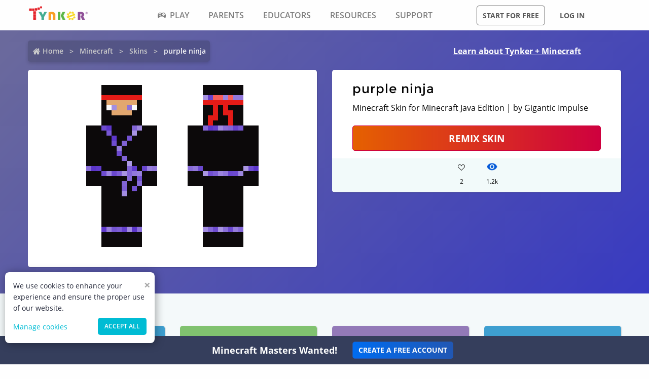

--- FILE ---
content_type: text/html; charset=utf-8
request_url: https://www.tynker.com/minecraft/skins/view/alex/572a2bb4588161d8708b4574/
body_size: 13103
content:
<!DOCTYPE html><html lang="en"><head><meta charSet="utf-8"/><meta name="viewport" content="width=device-width, initial-scale=1.0"/><meta name="description" content="This purple ninja Minecraft Skins was remixed by Gigantic Impulse. Check out other cool remixes by Gigantic Impulse and Tynker&#x27;s community."/><link rel="icon" href="/logos/icons/appicon-180.png" sizes="180x180"/><meta name="language" content="en"/><title>purple ninja | Minecraft Skin | Tynker</title><link href="//www.google-analytics.com" rel="preconnect" crossorigin="anonymous"/><link href="//www.google-analytics.com" rel="dns-prefetch"/><link href="//res.cloudinary.com" rel="preconnect" crossorigin="anonymous"/><link href="//res.cloudinary.com" rel="dns-prefetch"/><link rel="preload" href="https://res.cloudinary.com/tynker-com/raw/upload/v1662998430/fonts/opensans-regular_zyutow.woff" as="font" type="font/woff2" crossorigin="anonymous" fetchpriority="high"/><link rel="preload" href="https://res.cloudinary.com/tynker-com/raw/upload/v1662999250/fonts/opensans-bold_njo6o0.woff" as="font" type="font/woff2" crossorigin="anonymous" fetchpriority="high"/><link rel="preload" href="https://res.cloudinary.com/tynker-com/raw/upload/v1663000001/fonts/opensans-semibold_dccczc.woff" as="font" type="font/woff2" crossorigin="anonymous" fetchpriority="high"/><link rel="preload" href="https://res.cloudinary.com/tynker-com/raw/upload/v1663000497/fonts/icomoon_j6hjq5.woff" as="font" type="font/woff2" crossorigin="anonymous" fetchpriority="high"/><link rel="preload" href="https://res.cloudinary.com/tynker-com/raw/upload/v1672908275/fonts/montserrat-bold_zzpznk.ttf" as="font" crossorigin="anonymous" fetchpriority="high"/><link rel="preload" href="https://res.cloudinary.com/tynker-com/image/upload/v1662978490/manual/bigplay_by1axj.webp" as="image"/><link rel="preload" href="https://res.cloudinary.com/tynker-com/image/upload/v1662729636/manual/icn-hamburger-white_uctvif.webp" as="image"/><link rel="preload" href="https://res.cloudinary.com/tynker-com/image/upload/v1662729636/manual/icn-hamburger_sf3zrc.webp" as="image"/><link rel="preload" href="https://www.tynker.com/images/tynker-logos/tynker-registered.png" as="image"/><link rel="preload" href="https://www.tynker.com/images/tynker-logos/tynker-registered.png" as="image"/><link rel="preload" href="https://res.cloudinary.com/tynker-com/image/upload/w_18,h_19/manual/home-icon_ikmv60.webp" as="image"/><link rel="preload" href="https://www.tynker.com/minecraft/api/skin?id=572a2bb4588161d8708b4574" as="image"/><link rel="canonical" href="https://www.tynker.com/minecraft/skins/view/purple-ninja/572a2bb4588161d8708b4574/"/><script defer="">
        (function(i,s,o,g,r,a,m){i['GoogleAnalyticsObject']=r;i[r]=i[r]||function(){
            (i[r].q=i[r].q||[]).push(arguments)},i[r].l=1*new Date();a=s.createElement(o),
            m=s.getElementsByTagName(o)[0];a.async=1;a.src=g;m.parentNode.insertBefore(a,m)
        })(window,document,'script','//www.google-analytics.com/analytics.js','ga');

        ga('create', 'UA-34332914-1', 'auto');

        // GA Optimize
        ga('require', 'GTM-WRCH635');

        // Dimension 1: the member type custom dimension
        ga('set', 'dimension1', 'Browser');

        // Dimension 2: A/B test tracking, if applicable
        ga('set', 'dimension3', 'Anonymous');

        var isHiDpi = window.devicePixelRatio && window.devicePixelRatio >= 1.5;
        ga('set', 'dimension5', isHiDpi);

        var roleSelectorRole = window.localStorage ? window.localStorage.getItem('selectRole:role') : null;
        if (roleSelectorRole) {
            ga('set', 'dimension6', roleSelectorRole);
        }

        ga('require', 'ec');
        ga('send', 'pageview');
    </script><script type="application/ld+json">{"@context":"http://schema.org","@graph":[{"@context":"http://schema.org","@type":"Organization","url":"https://www.tynker.com/","name":"Tynker - Coding for Kids","description":"The #1 coding platform for kids. Tynker fuels learning across 150,000 schools and powers the imagination of 100 million kids worldwide. With Tynker, kids learn to code the fun and easy way with revolutionary visual code blocks that represent real programming concepts.","sameAs":["https://wikipedia.org/wiki/Tynker","https://www.wikidata.org/wiki/Q22909519","https://www.youtube.com/channel/UC2MAKe5X7pohhiMZ4nzdInA","https://twitter.com/gotynker","https://www.facebook.com/Gotynker/","https://www.instagram.com/tynkercoding/","https://www.pinterest.com/gotynker/","https://www.linkedin.com/company/tynker"],"logo":{"@type":"ImageObject","@id":"https://www.tynker.com/#logo","inLanguage":"en-US","url":"https://www.tynker.com/logos/icons/appicon-120.png","width":120,"height":120,"caption":"Tynker"},"address":{"streetAddress":"650 B Fremont Ave #330,","addressLocality":"Los Altos, CA","addressRegion":"Los Altos, CA","postalCode":"94024","addressCountry":"CA"},"contactPoint":[{"@type":"ContactPoint","contactType":"Support","email":"support@tynker.com"},{"@type":"ContactPoint","contactType":"Press","email":"press@tynker.com","telephone":"+16503088386"}],"image":"https://www.tynker.com/image/og/tynker-1200x630.jpg","aggregateRating":{"@type":"AggregateRating","ratingValue":4.7,"reviewCount":5023}},{"@context":"https://schema.org","@type":"BreadcrumbList","itemListElement":[{"@type":"ListItem","position":1,"item":"https://www.tynker.com/","name":"Home"},{"@type":"ListItem","position":2,"item":"https://www.tynker.com/minecraft","name":"Minecraft"},{"@type":"ListItem","position":3,"item":"https://www.tynker.com/minecraft/skins/","name":"Skins"},{"@type":"ListItem","position":4,"item":"https://www.tynker.com/minecraft/skins/view-next/steve/572a2bb4588161d8708b4574/","name":"purple ninja"}]},{"@context":"http://schema.org","@type":"WebPage","@id":"https://www.tynker.com/minecraft/skins/view-next/steve/572a2bb4588161d8708b4574/","name":"purple ninja | Minecraft Skin","url":"https://www.tynker.com/minecraft/skins/view-next/steve/572a2bb4588161d8708b4574/","lastReviewed":"2026-01-19T20:10:23.982Z","dateCreated":"2022-09-15T00:00:00Z","inLanguage":"en-US","description":"This awesome Minecraft skin was designed by one of Tynker's creative makers! What will you create?"}]}</script><meta name="next-head-count" content="25"/><link rel="preload" href="/_next/static/css/7dd72c7e59f557e0.css" as="style"/><link rel="stylesheet" href="/_next/static/css/7dd72c7e59f557e0.css" data-n-g=""/><link rel="preload" href="/_next/static/css/e5f5c7aa56ead23a.css" as="style"/><link rel="stylesheet" href="/_next/static/css/e5f5c7aa56ead23a.css" data-n-p=""/><link rel="preload" href="/_next/static/css/1cde61ac493ad0aa.css" as="style"/><link rel="stylesheet" href="/_next/static/css/1cde61ac493ad0aa.css" data-n-p=""/><link rel="preload" href="/_next/static/css/dbf214213f2f1661.css" as="style"/><link rel="stylesheet" href="/_next/static/css/dbf214213f2f1661.css" data-n-p=""/><noscript data-n-css=""></noscript><script defer="" nomodule="" src="/_next/static/chunks/polyfills-c67a75d1b6f99dc8.js"></script><script src="/_next/static/chunks/webpack-ab9a168e8f25c6f9.js" defer=""></script><script src="/_next/static/chunks/framework-4ed89e9640adfb9e.js" defer=""></script><script src="/_next/static/chunks/main-acc31a7eb61b2491.js" defer=""></script><script src="/_next/static/chunks/pages/_app-6e8e78ef7471c8cd.js" defer=""></script><script src="/_next/static/chunks/fb7d5399-d5cf5c89417a34e2.js" defer=""></script><script src="/_next/static/chunks/57c9cdab-35439cd4f5b9f3f3.js" defer=""></script><script src="/_next/static/chunks/8100-cc135ff53606d25f.js" defer=""></script><script src="/_next/static/chunks/1325-df646298902760bd.js" defer=""></script><script src="/_next/static/chunks/7622-f2ef32c0eada863d.js" defer=""></script><script src="/_next/static/chunks/3093-258340e5fb83bcf6.js" defer=""></script><script src="/_next/static/chunks/5385-071a0f6668480289.js" defer=""></script><script src="/_next/static/chunks/9042-4f87cbcc7004710f.js" defer=""></script><script src="/_next/static/chunks/6616-6b9c6fe16882e99f.js" defer=""></script><script src="/_next/static/chunks/8635-cdf859a3e0f049c1.js" defer=""></script><script src="/_next/static/chunks/1359-18798d445362dadc.js" defer=""></script><script src="/_next/static/chunks/8228-a5427298c2dfada8.js" defer=""></script><script src="/_next/static/chunks/9703-f6bb03457a7a43a0.js" defer=""></script><script src="/_next/static/chunks/4449-5f1e1d357f3efeb0.js" defer=""></script><script src="/_next/static/chunks/8188-6fbc25289f2ce30a.js" defer=""></script><script src="/_next/static/chunks/pages/minecraft/skins/view/%5Bname%5D/%5Bid%5D-18bcb0d7730ca19f.js" defer=""></script><script src="/_next/static/_UuIiL0-ZkzdZ3mHFMkBa/_buildManifest.js" defer=""></script><script src="/_next/static/_UuIiL0-ZkzdZ3mHFMkBa/_ssgManifest.js" defer=""></script></head><body><div id="__next"><header id="header" class="topMenu_header__qv_SB "><nav class="topMenu_nav__U_hDl"><div class="topMenu_menuIcon__CYpz3"><img alt="menu" height="17px" width="23px" src="https://res.cloudinary.com/tynker-com/image/upload/v1662729636/manual/icn-hamburger_sf3zrc.webp" priority="true"/></div><div class="topMenu_logoContainer__eTMiK"><a href="/"><img alt="Logo" src="https://www.tynker.com/images/tynker-logos/tynker-registered.png" height="25px" width="170px" priority="true"/></a></div><div class="topMenu_logoContainerMobile__OSzSJ"><a href="/"><img src="https://www.tynker.com/images/tynker-logos/tynker-registered.png" alt="Logo" height="40px" width="100px" priority="true"/></a></div><div class="navBar_navBarContainer___X33R"><div class="navMenu_navMenuContainer__0pNUJ "><a class="navMenu_navTitle__NboEr" href="/play/"><span><span class="icon-gamepad"></span>Play</span></a><ul class="navMenu_navMenu__dax_O"><li><a href="/play/"><span>Coding Games</span></a></li><li><a href="/minecraft/"><span class="navMenu_hasRightIcon__n7Jj_">Minecraft</span></a><div class="navMenu_subNavMenuWrapper__b3z9S"><ul class="navMenu_subNavMenu__NzXXO"><li><a href="/minecraft/skins/"><span>Minecraft Skins</span></a></li><li><a href="/minecraft/mods/"><span>Minecraft Mods</span></a></li><li><a href="/minecraft/mobs/"><span>Minecraft Mobs</span></a></li><li><a href="/minecraft/items/"><span>Minecraft Items</span></a></li><li><a href="/minecraft/addons/"><span>Minecraft Addons</span></a></li><li><a href="/minecraft/blocks/"><span>Minecraft Blocks</span></a></li></ul></div></li><li><a href="/hour-of-code/"><span>Hour of Code</span></a></li><li><a href="/community/galleries/"><span>Community</span></a></li></ul></div><div class="navMenu_navMenuContainer__0pNUJ "><a class="navMenu_navTitle__NboEr" href="/parents/"><span>Parents</span></a><ul class="navMenu_navMenu__dax_O"><li><a href="/parents/"><span>Overview</span></a></li><li><a href="/parents/curriculum/"><span>Curriculum</span></a></li><li><a href="/parents/pricing/"><span>Plans & Pricing</span></a></li><li><a href="/parents/gift"><span>Gift</span></a></li></ul></div><div class="navMenu_navMenuContainer__0pNUJ "><a class="navMenu_navTitle__NboEr" href="/school/"><span>Educators</span></a><ul class="navMenu_navMenu__dax_O"><li><a href="/school/"><span>Overview</span></a></li><li><a href="/school/coding-curriculum/"><span>School Curriculum</span></a></li><li><a href="/school/standards/"><span>Standards Alignment</span></a></li><li><a href="/school/coding-curriculum/request"><span>Request a Quote</span></a></li><li><a href="/school/training/"><span>Training & PD</span></a></li><li><a href="/hour-of-code/teacher"><span>Hour of Code</span></a></li></ul></div><div class="navMenu_navMenuContainer__0pNUJ "><a class="navMenu_navTitle__NboEr" href="/coding-for-kids/what-is-coding-for-kids"><span>Resources</span></a><ul class="navMenu_navMenu__dax_O"><li><a href="/coding-for-kids/what-is-coding-for-kids/"><span>What is Coding?</span></a></li><li><a href="/coding-for-kids/why-coding-matters/"><span>Why Coding Matters</span></a></li><li><a href="/ebooks/"><span>Coding eBooks</span></a></li><li><a href="/mobile/"><span>Mobile Apps</span></a></li><li><a href="/blog/"><span>Blog</span></a></li></ul></div><div class="navMenu_navMenuContainer__0pNUJ "><a class="navMenu_navTitle__NboEr" href="/support"><span>Support</span></a><ul class="navMenu_navMenu__dax_O"><li><a href="/contact"><span>Contact Support</span></a></li><li><a href="//tynkerschools.frontkb.com/en"><span>Schools Help Center</span></a></li><li><a href="//tynkerhome.frontkb.com/"><span>Home Help Center</span></a></li></ul></div></div><div style="position:relative"><div class="topMenu_cartDetails__4GAmf"><div class="topMenu_total___Vnji"><div><label class="topMenu_totalLabel__SE7oi">TOTAL:</label><label></label></div><a class="topMenu_checkout__LAEd5">CHECKOUT NOW</a></div></div></div><div class="topMenu_buttonsContainer__LJYH4"><button class="button --dark --hollow">Start for free</button><div class="topMenu_buttonWrapper__VV_a1"><button class="button --dark --clear">Log in</button></div></div></nav></header><header class="topMenu_stickyBanner__Um1ML" style="display:none"><nav class="topMenu_nav__U_hDl"><div class="topMenu_logoContainer__eTMiK"><a href="/"><img src="https://www.tynker.com/images/tynker-logos/tynker-registered.png" alt="Logo" width="187px" height="25px" priority="true"/></a></div><div class="topMenu_logoContainerMobile__OSzSJ"><a href="/"><img src="https://www.tynker.com/images/tynker-logos/tynker-registered.png" alt="Logo" height="37px" width="100px" priority="true"/></a></div><div style="position:relative"><a href="#allPlansParents" class="button --primary">START FOR FREE</a><div class="topMenu_cartDetails__4GAmf"><div class="topMenu_total___Vnji"><div><label class="topMenu_totalLabel__SE7oi">TOTAL:</label><label></label></div><a class="topMenu_checkout__LAEd5">CHECKOUT NOW</a></div></div></div></nav></header><div class="relative overflow-hidden"><div><div><div class="skins_header__Uxa1s"><div class="skins_links__lJhfB"><div class="breadcrumb_breadcrumbsContainer__j07ZE skins_crumbs__Dr6JZ"><ul class="breadcrumb_breadcrumbs__ogZqo "><li><span><img class="breadcrumb_homeIcon__IM3jM" src="https://res.cloudinary.com/tynker-com/image/upload/w_18,h_19/manual/home-icon_ikmv60.webp" alt="home" loading="eager"/><a href="/" rel="">Home</a></span></li><li><span><a href="/minecraft" rel="">Minecraft</a></span></li><li><span><a href="/minecraft/skins/" rel="">Skins</a></span></li><li class="breadcrumb_current__O1mO3">purple ninja</li></ul></div><a class=" skins_headerLink__pt7qM --novisit" rel="" href="/minecraft/skins/">Learn about Tynker + Minecraft</a></div><div class="skins_details__eNUz0"><div class="skins_content__7Fzuy"><div class="skins_canvasConatiner__HHH6E"><img src="[data-uri]" alt="Minecraft Skins"/></div></div><div class="skins_content__7Fzuy undefined"><div class="DetailsCard_cardContainer__T8YE3"><h1 class="DetailsCard_title__68LaH">purple ninja</h1><div>Minecraft Skin for Minecraft Java Edition | by Gigantic Impulse</div><a href="/ret?n=%2Fminecraft%2Fskins%2Fskin-editor%2Fpurple-ninja%2F572a2bb4588161d8708b4574%2F&amp;et=%2Fdashboard%2Fstudent%2F%23%2Fcommunity%2Fsearch%2Fpurple%2Bninja%3Ftype%3Dskin&amp;eta=%2Fdashboard%2Fstudent%2F%23%2Fprojects" class="DetailsCard_remix__tMNkh button --hero --expanded">Remix Skin</a><div class="DetailsCard_likesCommentSection__n9Ude"><div class="DetailsCard_actionStateLikes__sDKek"><div class="icon-heart" style="height:1.5rem;font-size:14px;color:inherit"></div><div>2</div></div><div class="DetailsCard_actionState__LSfwv"><div class="DetailsCard_actionStateEyeIcon__kHwbz"><span style="box-sizing:border-box;display:inline-block;overflow:hidden;width:initial;height:initial;background:none;opacity:1;border:0;margin:0;padding:0;position:relative;max-width:100%"><span style="box-sizing:border-box;display:block;width:initial;height:initial;background:none;opacity:1;border:0;margin:0;padding:0;max-width:100%"><img style="display:block;max-width:100%;width:initial;height:initial;background:none;opacity:1;border:0;margin:0;padding:0" alt="" aria-hidden="true" src="data:image/svg+xml,%3csvg%20xmlns=%27http://www.w3.org/2000/svg%27%20version=%271.1%27%20width=%2721%27%20height=%2718%27/%3e"/></span><img alt="views" src="[data-uri]" decoding="async" data-nimg="intrinsic" style="position:absolute;top:0;left:0;bottom:0;right:0;box-sizing:border-box;padding:0;border:none;margin:auto;display:block;width:0;height:0;min-width:100%;max-width:100%;min-height:100%;max-height:100%"/><noscript><img alt="views" srcSet="/_next/image/?url=%2Fassets%2Feye.png&amp;w=32&amp;q=75 1x, /_next/image/?url=%2Fassets%2Feye.png&amp;w=48&amp;q=75 2x" src="/_next/image/?url=%2Fassets%2Feye.png&amp;w=48&amp;q=75" decoding="async" data-nimg="intrinsic" style="position:absolute;top:0;left:0;bottom:0;right:0;box-sizing:border-box;padding:0;border:none;margin:auto;display:block;width:0;height:0;min-width:100%;max-width:100%;min-height:100%;max-height:100%" loading="lazy"/></noscript></span></div><div>1.2k</div></div></div></div></div></div></div><div class="skins_pageContent__B_VpG"><div class="skins_remixes__Vi7Jv"><h3 class="skins_rmxheading__AzTsd">Community Remixes</h3><div class="projectCard_container__VSlBp"><div class="projectCard_projectCard__zHal9"><a class="projectCard_linkImage__onxLq --novisit" href="/minecraft/skins/view/steve/696adbd7a9478564b44e3006/" style="background:#3E9FD0;padding:1rem 0"></a><div class="projectCard_cardDetails__NKSNn"><div><label>cute fox girl</label><div class="projectCard_cardDescription__CBYiu">by <a class=" " rel="" href="/community/profiles/681e5567d9ca74467a0cf342/minecraft/">Conscious October</a></div></div><div class="projectCard_imgConatiner__bT3sg"><div style="margin-right:1.5rem"><div class="projectCard_fav__4YKYA"></div><div class="projectCard_views__muLGI">0</div></div><div><span style="box-sizing:border-box;display:inline-block;overflow:hidden;width:initial;height:initial;background:none;opacity:1;border:0;margin:0;padding:0;position:relative;max-width:100%"><span style="box-sizing:border-box;display:block;width:initial;height:initial;background:none;opacity:1;border:0;margin:0;padding:0;max-width:100%"><img style="display:block;max-width:100%;width:initial;height:initial;background:none;opacity:1;border:0;margin:0;padding:0" alt="" aria-hidden="true" src="data:image/svg+xml,%3csvg%20xmlns=%27http://www.w3.org/2000/svg%27%20version=%271.1%27%20width=%2721%27%20height=%2718%27/%3e"/></span><img alt="views" src="[data-uri]" decoding="async" data-nimg="intrinsic" style="position:absolute;top:0;left:0;bottom:0;right:0;box-sizing:border-box;padding:0;border:none;margin:auto;display:block;width:0;height:0;min-width:100%;max-width:100%;min-height:100%;max-height:100%"/><noscript><img alt="views" srcSet="/_next/image/?url=%2Fassets%2Feye.png&amp;w=32&amp;q=75 1x, /_next/image/?url=%2Fassets%2Feye.png&amp;w=48&amp;q=75 2x" src="/_next/image/?url=%2Fassets%2Feye.png&amp;w=48&amp;q=75" decoding="async" data-nimg="intrinsic" style="position:absolute;top:0;left:0;bottom:0;right:0;box-sizing:border-box;padding:0;border:none;margin:auto;display:block;width:0;height:0;min-width:100%;max-width:100%;min-height:100%;max-height:100%" loading="lazy"/></noscript></span><div class="projectCard_views__muLGI">2.6k</div></div></div></div></div></div><div class="projectCard_container__VSlBp"><div class="projectCard_projectCard__zHal9"><a class="projectCard_linkImage__onxLq --novisit" href="/minecraft/skins/view/steve/681e5aaf5dc0dd203e2f1ce0/" style="background:#80C26F;padding:1rem 0"></a><div class="projectCard_cardDetails__NKSNn"><div><label>Club Girl</label><div class="projectCard_cardDescription__CBYiu">by <a class=" " rel="" href="/community/profiles/681e5567d9ca74467a0cf342/minecraft/">Conscious October</a></div></div><div class="projectCard_imgConatiner__bT3sg"><div style="margin-right:1.5rem"><div class="projectCard_fav__4YKYA"></div><div class="projectCard_views__muLGI">1</div></div><div><span style="box-sizing:border-box;display:inline-block;overflow:hidden;width:initial;height:initial;background:none;opacity:1;border:0;margin:0;padding:0;position:relative;max-width:100%"><span style="box-sizing:border-box;display:block;width:initial;height:initial;background:none;opacity:1;border:0;margin:0;padding:0;max-width:100%"><img style="display:block;max-width:100%;width:initial;height:initial;background:none;opacity:1;border:0;margin:0;padding:0" alt="" aria-hidden="true" src="data:image/svg+xml,%3csvg%20xmlns=%27http://www.w3.org/2000/svg%27%20version=%271.1%27%20width=%2721%27%20height=%2718%27/%3e"/></span><img alt="views" src="[data-uri]" decoding="async" data-nimg="intrinsic" style="position:absolute;top:0;left:0;bottom:0;right:0;box-sizing:border-box;padding:0;border:none;margin:auto;display:block;width:0;height:0;min-width:100%;max-width:100%;min-height:100%;max-height:100%"/><noscript><img alt="views" srcSet="/_next/image/?url=%2Fassets%2Feye.png&amp;w=32&amp;q=75 1x, /_next/image/?url=%2Fassets%2Feye.png&amp;w=48&amp;q=75 2x" src="/_next/image/?url=%2Fassets%2Feye.png&amp;w=48&amp;q=75" decoding="async" data-nimg="intrinsic" style="position:absolute;top:0;left:0;bottom:0;right:0;box-sizing:border-box;padding:0;border:none;margin:auto;display:block;width:0;height:0;min-width:100%;max-width:100%;min-height:100%;max-height:100%" loading="lazy"/></noscript></span><div class="projectCard_views__muLGI">2.6k</div></div></div></div></div></div><div class="projectCard_container__VSlBp"><div class="projectCard_projectCard__zHal9"><a class="projectCard_linkImage__onxLq --novisit" href="/minecraft/skins/view/steve/6823ab438225d350bf4c23ea/" style="background:#937AB8;padding:1rem 0"></a><div class="projectCard_cardDetails__NKSNn"><div><label>Purple + Green Sparkle Clothes</label><div class="projectCard_cardDescription__CBYiu">by <a class=" " rel="" href="/community/profiles/681e5567d9ca74467a0cf342/minecraft/">Conscious October</a></div></div><div class="projectCard_imgConatiner__bT3sg"><div style="margin-right:1.5rem"><div class="projectCard_fav__4YKYA"></div><div class="projectCard_views__muLGI">1</div></div><div><span style="box-sizing:border-box;display:inline-block;overflow:hidden;width:initial;height:initial;background:none;opacity:1;border:0;margin:0;padding:0;position:relative;max-width:100%"><span style="box-sizing:border-box;display:block;width:initial;height:initial;background:none;opacity:1;border:0;margin:0;padding:0;max-width:100%"><img style="display:block;max-width:100%;width:initial;height:initial;background:none;opacity:1;border:0;margin:0;padding:0" alt="" aria-hidden="true" src="data:image/svg+xml,%3csvg%20xmlns=%27http://www.w3.org/2000/svg%27%20version=%271.1%27%20width=%2721%27%20height=%2718%27/%3e"/></span><img alt="views" src="[data-uri]" decoding="async" data-nimg="intrinsic" style="position:absolute;top:0;left:0;bottom:0;right:0;box-sizing:border-box;padding:0;border:none;margin:auto;display:block;width:0;height:0;min-width:100%;max-width:100%;min-height:100%;max-height:100%"/><noscript><img alt="views" srcSet="/_next/image/?url=%2Fassets%2Feye.png&amp;w=32&amp;q=75 1x, /_next/image/?url=%2Fassets%2Feye.png&amp;w=48&amp;q=75 2x" src="/_next/image/?url=%2Fassets%2Feye.png&amp;w=48&amp;q=75" decoding="async" data-nimg="intrinsic" style="position:absolute;top:0;left:0;bottom:0;right:0;box-sizing:border-box;padding:0;border:none;margin:auto;display:block;width:0;height:0;min-width:100%;max-width:100%;min-height:100%;max-height:100%" loading="lazy"/></noscript></span><div class="projectCard_views__muLGI">2.6k</div></div></div></div></div></div><div class="projectCard_container__VSlBp"><div class="projectCard_projectCard__zHal9"><a class="projectCard_linkImage__onxLq --novisit" href="/minecraft/skins/view/steve/696b6c66fe82fe4e9a0b54fb/" style="background:#3E9FD0;padding:1rem 0"></a><div class="projectCard_cardDetails__NKSNn"><div><label>Pikachu girl</label><div class="projectCard_cardDescription__CBYiu">by <a class=" " rel="" href="/community/profiles/696b6b9562f20e68d7554f8f/minecraft/">Moonymoon</a></div></div><div class="projectCard_imgConatiner__bT3sg"><div style="margin-right:1.5rem"><div class="projectCard_fav__4YKYA"></div><div class="projectCard_views__muLGI">1</div></div><div><span style="box-sizing:border-box;display:inline-block;overflow:hidden;width:initial;height:initial;background:none;opacity:1;border:0;margin:0;padding:0;position:relative;max-width:100%"><span style="box-sizing:border-box;display:block;width:initial;height:initial;background:none;opacity:1;border:0;margin:0;padding:0;max-width:100%"><img style="display:block;max-width:100%;width:initial;height:initial;background:none;opacity:1;border:0;margin:0;padding:0" alt="" aria-hidden="true" src="data:image/svg+xml,%3csvg%20xmlns=%27http://www.w3.org/2000/svg%27%20version=%271.1%27%20width=%2721%27%20height=%2718%27/%3e"/></span><img alt="views" src="[data-uri]" decoding="async" data-nimg="intrinsic" style="position:absolute;top:0;left:0;bottom:0;right:0;box-sizing:border-box;padding:0;border:none;margin:auto;display:block;width:0;height:0;min-width:100%;max-width:100%;min-height:100%;max-height:100%"/><noscript><img alt="views" srcSet="/_next/image/?url=%2Fassets%2Feye.png&amp;w=32&amp;q=75 1x, /_next/image/?url=%2Fassets%2Feye.png&amp;w=48&amp;q=75 2x" src="/_next/image/?url=%2Fassets%2Feye.png&amp;w=48&amp;q=75" decoding="async" data-nimg="intrinsic" style="position:absolute;top:0;left:0;bottom:0;right:0;box-sizing:border-box;padding:0;border:none;margin:auto;display:block;width:0;height:0;min-width:100%;max-width:100%;min-height:100%;max-height:100%" loading="lazy"/></noscript></span><div class="projectCard_views__muLGI">2.6k</div></div></div></div></div></div><div class="projectCard_container__VSlBp"><div class="projectCard_projectCard__zHal9"><a class="projectCard_linkImage__onxLq --novisit" href="/minecraft/skins/view/steve/696b6bd6537da83c0a6a5cc0/" style="background:#80C26F;padding:1rem 0"></a><div class="projectCard_cardDetails__NKSNn"><div><label>Neon Girl</label><div class="projectCard_cardDescription__CBYiu">by <a class=" " rel="" href="/community/profiles/696b6b9562f20e68d7554f8f/minecraft/">Moonymoon</a></div></div><div class="projectCard_imgConatiner__bT3sg"><div style="margin-right:1.5rem"><div class="projectCard_fav__4YKYA"></div><div class="projectCard_views__muLGI">2</div></div><div><span style="box-sizing:border-box;display:inline-block;overflow:hidden;width:initial;height:initial;background:none;opacity:1;border:0;margin:0;padding:0;position:relative;max-width:100%"><span style="box-sizing:border-box;display:block;width:initial;height:initial;background:none;opacity:1;border:0;margin:0;padding:0;max-width:100%"><img style="display:block;max-width:100%;width:initial;height:initial;background:none;opacity:1;border:0;margin:0;padding:0" alt="" aria-hidden="true" src="data:image/svg+xml,%3csvg%20xmlns=%27http://www.w3.org/2000/svg%27%20version=%271.1%27%20width=%2721%27%20height=%2718%27/%3e"/></span><img alt="views" src="[data-uri]" decoding="async" data-nimg="intrinsic" style="position:absolute;top:0;left:0;bottom:0;right:0;box-sizing:border-box;padding:0;border:none;margin:auto;display:block;width:0;height:0;min-width:100%;max-width:100%;min-height:100%;max-height:100%"/><noscript><img alt="views" srcSet="/_next/image/?url=%2Fassets%2Feye.png&amp;w=32&amp;q=75 1x, /_next/image/?url=%2Fassets%2Feye.png&amp;w=48&amp;q=75 2x" src="/_next/image/?url=%2Fassets%2Feye.png&amp;w=48&amp;q=75" decoding="async" data-nimg="intrinsic" style="position:absolute;top:0;left:0;bottom:0;right:0;box-sizing:border-box;padding:0;border:none;margin:auto;display:block;width:0;height:0;min-width:100%;max-width:100%;min-height:100%;max-height:100%" loading="lazy"/></noscript></span><div class="projectCard_views__muLGI">2.6k</div></div></div></div></div></div><div class="projectCard_container__VSlBp"><div class="projectCard_projectCard__zHal9"><a class="projectCard_linkImage__onxLq --novisit" href="/minecraft/skins/view/steve/696b6bd6537da83c0a6a5cc0/" style="background:#937AB8;padding:1rem 0"></a><div class="projectCard_cardDetails__NKSNn"><div><label>Neon Girl</label><div class="projectCard_cardDescription__CBYiu">by <a class=" " rel="" href="/community/profiles/696b6b9562f20e68d7554f8f/minecraft/">Moonymoon</a></div></div><div class="projectCard_imgConatiner__bT3sg"><div style="margin-right:1.5rem"><div class="projectCard_fav__4YKYA"></div><div class="projectCard_views__muLGI">2</div></div><div><span style="box-sizing:border-box;display:inline-block;overflow:hidden;width:initial;height:initial;background:none;opacity:1;border:0;margin:0;padding:0;position:relative;max-width:100%"><span style="box-sizing:border-box;display:block;width:initial;height:initial;background:none;opacity:1;border:0;margin:0;padding:0;max-width:100%"><img style="display:block;max-width:100%;width:initial;height:initial;background:none;opacity:1;border:0;margin:0;padding:0" alt="" aria-hidden="true" src="data:image/svg+xml,%3csvg%20xmlns=%27http://www.w3.org/2000/svg%27%20version=%271.1%27%20width=%2721%27%20height=%2718%27/%3e"/></span><img alt="views" src="[data-uri]" decoding="async" data-nimg="intrinsic" style="position:absolute;top:0;left:0;bottom:0;right:0;box-sizing:border-box;padding:0;border:none;margin:auto;display:block;width:0;height:0;min-width:100%;max-width:100%;min-height:100%;max-height:100%"/><noscript><img alt="views" srcSet="/_next/image/?url=%2Fassets%2Feye.png&amp;w=32&amp;q=75 1x, /_next/image/?url=%2Fassets%2Feye.png&amp;w=48&amp;q=75 2x" src="/_next/image/?url=%2Fassets%2Feye.png&amp;w=48&amp;q=75" decoding="async" data-nimg="intrinsic" style="position:absolute;top:0;left:0;bottom:0;right:0;box-sizing:border-box;padding:0;border:none;margin:auto;display:block;width:0;height:0;min-width:100%;max-width:100%;min-height:100%;max-height:100%" loading="lazy"/></noscript></span><div class="projectCard_views__muLGI">2.6k</div></div></div></div></div></div><div class="projectCard_container__VSlBp"><div class="projectCard_projectCard__zHal9"><a class="projectCard_linkImage__onxLq --novisit" href="/minecraft/skins/view/steve/68acf5e7fc32e93fa650dcb1/" style="background:#3E9FD0;padding:1rem 0"></a><div class="projectCard_cardDetails__NKSNn"><div><label>Twin 2</label><div class="projectCard_cardDescription__CBYiu">by <a class=" " rel="" href="/community/profiles/68acf63b5fead6795933222d/minecraft/">Tangy Flash</a></div></div><div class="projectCard_imgConatiner__bT3sg"><div style="margin-right:1.5rem"><div class="projectCard_fav__4YKYA"></div><div class="projectCard_views__muLGI">2</div></div><div><span style="box-sizing:border-box;display:inline-block;overflow:hidden;width:initial;height:initial;background:none;opacity:1;border:0;margin:0;padding:0;position:relative;max-width:100%"><span style="box-sizing:border-box;display:block;width:initial;height:initial;background:none;opacity:1;border:0;margin:0;padding:0;max-width:100%"><img style="display:block;max-width:100%;width:initial;height:initial;background:none;opacity:1;border:0;margin:0;padding:0" alt="" aria-hidden="true" src="data:image/svg+xml,%3csvg%20xmlns=%27http://www.w3.org/2000/svg%27%20version=%271.1%27%20width=%2721%27%20height=%2718%27/%3e"/></span><img alt="views" src="[data-uri]" decoding="async" data-nimg="intrinsic" style="position:absolute;top:0;left:0;bottom:0;right:0;box-sizing:border-box;padding:0;border:none;margin:auto;display:block;width:0;height:0;min-width:100%;max-width:100%;min-height:100%;max-height:100%"/><noscript><img alt="views" srcSet="/_next/image/?url=%2Fassets%2Feye.png&amp;w=32&amp;q=75 1x, /_next/image/?url=%2Fassets%2Feye.png&amp;w=48&amp;q=75 2x" src="/_next/image/?url=%2Fassets%2Feye.png&amp;w=48&amp;q=75" decoding="async" data-nimg="intrinsic" style="position:absolute;top:0;left:0;bottom:0;right:0;box-sizing:border-box;padding:0;border:none;margin:auto;display:block;width:0;height:0;min-width:100%;max-width:100%;min-height:100%;max-height:100%" loading="lazy"/></noscript></span><div class="projectCard_views__muLGI">2.6k</div></div></div></div></div></div><div class="projectCard_container__VSlBp"><div class="projectCard_projectCard__zHal9"><a class="projectCard_linkImage__onxLq --novisit" href="/minecraft/skins/view/alex/696adbfd11f72b00a91618f0/" style="background:#80C26F;padding:1rem 0"></a><div class="projectCard_cardDetails__NKSNn"><div><label>Elcie</label><div class="projectCard_cardDescription__CBYiu">by <a class=" " rel="" href="/community/profiles/679ff44f608d384b401d7c4f/minecraft/">Onerous Bismuth</a></div></div><div class="projectCard_imgConatiner__bT3sg"><div style="margin-right:1.5rem"><div class="projectCard_fav__4YKYA"></div><div class="projectCard_views__muLGI">1</div></div><div><span style="box-sizing:border-box;display:inline-block;overflow:hidden;width:initial;height:initial;background:none;opacity:1;border:0;margin:0;padding:0;position:relative;max-width:100%"><span style="box-sizing:border-box;display:block;width:initial;height:initial;background:none;opacity:1;border:0;margin:0;padding:0;max-width:100%"><img style="display:block;max-width:100%;width:initial;height:initial;background:none;opacity:1;border:0;margin:0;padding:0" alt="" aria-hidden="true" src="data:image/svg+xml,%3csvg%20xmlns=%27http://www.w3.org/2000/svg%27%20version=%271.1%27%20width=%2721%27%20height=%2718%27/%3e"/></span><img alt="views" src="[data-uri]" decoding="async" data-nimg="intrinsic" style="position:absolute;top:0;left:0;bottom:0;right:0;box-sizing:border-box;padding:0;border:none;margin:auto;display:block;width:0;height:0;min-width:100%;max-width:100%;min-height:100%;max-height:100%"/><noscript><img alt="views" srcSet="/_next/image/?url=%2Fassets%2Feye.png&amp;w=32&amp;q=75 1x, /_next/image/?url=%2Fassets%2Feye.png&amp;w=48&amp;q=75 2x" src="/_next/image/?url=%2Fassets%2Feye.png&amp;w=48&amp;q=75" decoding="async" data-nimg="intrinsic" style="position:absolute;top:0;left:0;bottom:0;right:0;box-sizing:border-box;padding:0;border:none;margin:auto;display:block;width:0;height:0;min-width:100%;max-width:100%;min-height:100%;max-height:100%" loading="lazy"/></noscript></span><div class="projectCard_views__muLGI">2.6k</div></div></div></div></div></div><div class="projectCard_container__VSlBp"><div class="projectCard_projectCard__zHal9"><a class="projectCard_linkImage__onxLq --novisit" href="/minecraft/skins/view/steve/696ab56ed9421315e115f711/" style="background:#937AB8;padding:1rem 0"></a><div class="projectCard_cardDetails__NKSNn"><div><label>Jason</label><div class="projectCard_cardDescription__CBYiu">by <a class=" " rel="" href="/community/profiles/67d459812dc9c94aa642f8f4/minecraft/">Carnelian Sword</a></div></div><div class="projectCard_imgConatiner__bT3sg"><div style="margin-right:1.5rem"><div class="projectCard_fav__4YKYA"></div><div class="projectCard_views__muLGI">0</div></div><div><span style="box-sizing:border-box;display:inline-block;overflow:hidden;width:initial;height:initial;background:none;opacity:1;border:0;margin:0;padding:0;position:relative;max-width:100%"><span style="box-sizing:border-box;display:block;width:initial;height:initial;background:none;opacity:1;border:0;margin:0;padding:0;max-width:100%"><img style="display:block;max-width:100%;width:initial;height:initial;background:none;opacity:1;border:0;margin:0;padding:0" alt="" aria-hidden="true" src="data:image/svg+xml,%3csvg%20xmlns=%27http://www.w3.org/2000/svg%27%20version=%271.1%27%20width=%2721%27%20height=%2718%27/%3e"/></span><img alt="views" src="[data-uri]" decoding="async" data-nimg="intrinsic" style="position:absolute;top:0;left:0;bottom:0;right:0;box-sizing:border-box;padding:0;border:none;margin:auto;display:block;width:0;height:0;min-width:100%;max-width:100%;min-height:100%;max-height:100%"/><noscript><img alt="views" srcSet="/_next/image/?url=%2Fassets%2Feye.png&amp;w=32&amp;q=75 1x, /_next/image/?url=%2Fassets%2Feye.png&amp;w=48&amp;q=75 2x" src="/_next/image/?url=%2Fassets%2Feye.png&amp;w=48&amp;q=75" decoding="async" data-nimg="intrinsic" style="position:absolute;top:0;left:0;bottom:0;right:0;box-sizing:border-box;padding:0;border:none;margin:auto;display:block;width:0;height:0;min-width:100%;max-width:100%;min-height:100%;max-height:100%" loading="lazy"/></noscript></span><div class="projectCard_views__muLGI">19</div></div></div></div></div></div><div class="projectCard_container__VSlBp"><div class="projectCard_projectCard__zHal9"><a class="projectCard_linkImage__onxLq --novisit" href="/minecraft/skins/view/steve/696aa9320fb5fa5a21753747/" style="background:#3E9FD0;padding:1rem 0"></a><div class="projectCard_cardDetails__NKSNn"><div><label>007n7</label><div class="projectCard_cardDescription__CBYiu">by <a class=" " rel="" href="/community/profiles/67d459812dc9c94aa642f8f4/minecraft/">Carnelian Sword</a></div></div><div class="projectCard_imgConatiner__bT3sg"><div style="margin-right:1.5rem"><div class="projectCard_fav__4YKYA"></div><div class="projectCard_views__muLGI">0</div></div><div><span style="box-sizing:border-box;display:inline-block;overflow:hidden;width:initial;height:initial;background:none;opacity:1;border:0;margin:0;padding:0;position:relative;max-width:100%"><span style="box-sizing:border-box;display:block;width:initial;height:initial;background:none;opacity:1;border:0;margin:0;padding:0;max-width:100%"><img style="display:block;max-width:100%;width:initial;height:initial;background:none;opacity:1;border:0;margin:0;padding:0" alt="" aria-hidden="true" src="data:image/svg+xml,%3csvg%20xmlns=%27http://www.w3.org/2000/svg%27%20version=%271.1%27%20width=%2721%27%20height=%2718%27/%3e"/></span><img alt="views" src="[data-uri]" decoding="async" data-nimg="intrinsic" style="position:absolute;top:0;left:0;bottom:0;right:0;box-sizing:border-box;padding:0;border:none;margin:auto;display:block;width:0;height:0;min-width:100%;max-width:100%;min-height:100%;max-height:100%"/><noscript><img alt="views" srcSet="/_next/image/?url=%2Fassets%2Feye.png&amp;w=32&amp;q=75 1x, /_next/image/?url=%2Fassets%2Feye.png&amp;w=48&amp;q=75 2x" src="/_next/image/?url=%2Fassets%2Feye.png&amp;w=48&amp;q=75" decoding="async" data-nimg="intrinsic" style="position:absolute;top:0;left:0;bottom:0;right:0;box-sizing:border-box;padding:0;border:none;margin:auto;display:block;width:0;height:0;min-width:100%;max-width:100%;min-height:100%;max-height:100%" loading="lazy"/></noscript></span><div class="projectCard_views__muLGI">19</div></div></div></div></div></div><div class="projectCard_container__VSlBp"><div class="projectCard_projectCard__zHal9"><a class="projectCard_linkImage__onxLq --novisit" href="/minecraft/skins/view/steve/696a9f8797c0c76bb81440f8/" style="background:#80C26F;padding:1rem 0"></a><div class="projectCard_cardDetails__NKSNn"><div><label>1x1x1x1</label><div class="projectCard_cardDescription__CBYiu">by <a class=" " rel="" href="/community/profiles/67d459812dc9c94aa642f8f4/minecraft/">Carnelian Sword</a></div></div><div class="projectCard_imgConatiner__bT3sg"><div style="margin-right:1.5rem"><div class="projectCard_fav__4YKYA"></div><div class="projectCard_views__muLGI">0</div></div><div><span style="box-sizing:border-box;display:inline-block;overflow:hidden;width:initial;height:initial;background:none;opacity:1;border:0;margin:0;padding:0;position:relative;max-width:100%"><span style="box-sizing:border-box;display:block;width:initial;height:initial;background:none;opacity:1;border:0;margin:0;padding:0;max-width:100%"><img style="display:block;max-width:100%;width:initial;height:initial;background:none;opacity:1;border:0;margin:0;padding:0" alt="" aria-hidden="true" src="data:image/svg+xml,%3csvg%20xmlns=%27http://www.w3.org/2000/svg%27%20version=%271.1%27%20width=%2721%27%20height=%2718%27/%3e"/></span><img alt="views" src="[data-uri]" decoding="async" data-nimg="intrinsic" style="position:absolute;top:0;left:0;bottom:0;right:0;box-sizing:border-box;padding:0;border:none;margin:auto;display:block;width:0;height:0;min-width:100%;max-width:100%;min-height:100%;max-height:100%"/><noscript><img alt="views" srcSet="/_next/image/?url=%2Fassets%2Feye.png&amp;w=32&amp;q=75 1x, /_next/image/?url=%2Fassets%2Feye.png&amp;w=48&amp;q=75 2x" src="/_next/image/?url=%2Fassets%2Feye.png&amp;w=48&amp;q=75" decoding="async" data-nimg="intrinsic" style="position:absolute;top:0;left:0;bottom:0;right:0;box-sizing:border-box;padding:0;border:none;margin:auto;display:block;width:0;height:0;min-width:100%;max-width:100%;min-height:100%;max-height:100%" loading="lazy"/></noscript></span><div class="projectCard_views__muLGI">20</div></div></div></div></div></div><div class="projectCard_container__VSlBp"><div class="projectCard_projectCard__zHal9"><a class="projectCard_linkImage__onxLq --novisit" href="/minecraft/skins/view/steve/696a8d9d03c7230eaa229fd0/" style="background:#937AB8;padding:1rem 0"></a><div class="projectCard_cardDetails__NKSNn"><div><label>NULL</label><div class="projectCard_cardDescription__CBYiu">by <a class=" " rel="" href="/community/profiles/6863151e0ec21200043ab016/minecraft/">Jubilant Chair</a></div></div><div class="projectCard_imgConatiner__bT3sg"><div style="margin-right:1.5rem"><div class="projectCard_fav__4YKYA"></div><div class="projectCard_views__muLGI">0</div></div><div><span style="box-sizing:border-box;display:inline-block;overflow:hidden;width:initial;height:initial;background:none;opacity:1;border:0;margin:0;padding:0;position:relative;max-width:100%"><span style="box-sizing:border-box;display:block;width:initial;height:initial;background:none;opacity:1;border:0;margin:0;padding:0;max-width:100%"><img style="display:block;max-width:100%;width:initial;height:initial;background:none;opacity:1;border:0;margin:0;padding:0" alt="" aria-hidden="true" src="data:image/svg+xml,%3csvg%20xmlns=%27http://www.w3.org/2000/svg%27%20version=%271.1%27%20width=%2721%27%20height=%2718%27/%3e"/></span><img alt="views" src="[data-uri]" decoding="async" data-nimg="intrinsic" style="position:absolute;top:0;left:0;bottom:0;right:0;box-sizing:border-box;padding:0;border:none;margin:auto;display:block;width:0;height:0;min-width:100%;max-width:100%;min-height:100%;max-height:100%"/><noscript><img alt="views" srcSet="/_next/image/?url=%2Fassets%2Feye.png&amp;w=32&amp;q=75 1x, /_next/image/?url=%2Fassets%2Feye.png&amp;w=48&amp;q=75 2x" src="/_next/image/?url=%2Fassets%2Feye.png&amp;w=48&amp;q=75" decoding="async" data-nimg="intrinsic" style="position:absolute;top:0;left:0;bottom:0;right:0;box-sizing:border-box;padding:0;border:none;margin:auto;display:block;width:0;height:0;min-width:100%;max-width:100%;min-height:100%;max-height:100%" loading="lazy"/></noscript></span><div class="projectCard_views__muLGI">6</div></div></div></div></div></div><div class="projectCard_container__VSlBp"><div class="projectCard_projectCard__zHal9"><a class="projectCard_linkImage__onxLq --novisit" href="/minecraft/skins/view/steve/696a7914b63303463b5c3715/" style="background:#3E9FD0;padding:1rem 0"></a><div class="projectCard_cardDetails__NKSNn"><div><label>Benny F1 racer</label><div class="projectCard_cardDescription__CBYiu">by <a class=" " rel="" href="/community/profiles/68a898ebb2b7ab096135623a/minecraft/">Summer Odometer</a></div></div><div class="projectCard_imgConatiner__bT3sg"><div style="margin-right:1.5rem"><div class="projectCard_fav__4YKYA"></div><div class="projectCard_views__muLGI">0</div></div><div><span style="box-sizing:border-box;display:inline-block;overflow:hidden;width:initial;height:initial;background:none;opacity:1;border:0;margin:0;padding:0;position:relative;max-width:100%"><span style="box-sizing:border-box;display:block;width:initial;height:initial;background:none;opacity:1;border:0;margin:0;padding:0;max-width:100%"><img style="display:block;max-width:100%;width:initial;height:initial;background:none;opacity:1;border:0;margin:0;padding:0" alt="" aria-hidden="true" src="data:image/svg+xml,%3csvg%20xmlns=%27http://www.w3.org/2000/svg%27%20version=%271.1%27%20width=%2721%27%20height=%2718%27/%3e"/></span><img alt="views" src="[data-uri]" decoding="async" data-nimg="intrinsic" style="position:absolute;top:0;left:0;bottom:0;right:0;box-sizing:border-box;padding:0;border:none;margin:auto;display:block;width:0;height:0;min-width:100%;max-width:100%;min-height:100%;max-height:100%"/><noscript><img alt="views" srcSet="/_next/image/?url=%2Fassets%2Feye.png&amp;w=32&amp;q=75 1x, /_next/image/?url=%2Fassets%2Feye.png&amp;w=48&amp;q=75 2x" src="/_next/image/?url=%2Fassets%2Feye.png&amp;w=48&amp;q=75" decoding="async" data-nimg="intrinsic" style="position:absolute;top:0;left:0;bottom:0;right:0;box-sizing:border-box;padding:0;border:none;margin:auto;display:block;width:0;height:0;min-width:100%;max-width:100%;min-height:100%;max-height:100%" loading="lazy"/></noscript></span><div class="projectCard_views__muLGI">7</div></div></div></div></div></div><div class="projectCard_container__VSlBp"><div class="projectCard_projectCard__zHal9"><a class="projectCard_linkImage__onxLq --novisit" href="/minecraft/skins/view/alex/696a572ccc3e5d68a81f9e2d/" style="background:#80C26F;padding:1rem 0"></a><div class="projectCard_cardDetails__NKSNn"><div><label>KC (from Aphmau)</label><div class="projectCard_cardDescription__CBYiu">by <a class=" " rel="" href="/community/profiles/68b0aaf644b9507e5c547b40/minecraft/">Little Dude</a></div></div><div class="projectCard_imgConatiner__bT3sg"><div style="margin-right:1.5rem"><div class="projectCard_fav__4YKYA"></div><div class="projectCard_views__muLGI">5</div></div><div><span style="box-sizing:border-box;display:inline-block;overflow:hidden;width:initial;height:initial;background:none;opacity:1;border:0;margin:0;padding:0;position:relative;max-width:100%"><span style="box-sizing:border-box;display:block;width:initial;height:initial;background:none;opacity:1;border:0;margin:0;padding:0;max-width:100%"><img style="display:block;max-width:100%;width:initial;height:initial;background:none;opacity:1;border:0;margin:0;padding:0" alt="" aria-hidden="true" src="data:image/svg+xml,%3csvg%20xmlns=%27http://www.w3.org/2000/svg%27%20version=%271.1%27%20width=%2721%27%20height=%2718%27/%3e"/></span><img alt="views" src="[data-uri]" decoding="async" data-nimg="intrinsic" style="position:absolute;top:0;left:0;bottom:0;right:0;box-sizing:border-box;padding:0;border:none;margin:auto;display:block;width:0;height:0;min-width:100%;max-width:100%;min-height:100%;max-height:100%"/><noscript><img alt="views" srcSet="/_next/image/?url=%2Fassets%2Feye.png&amp;w=32&amp;q=75 1x, /_next/image/?url=%2Fassets%2Feye.png&amp;w=48&amp;q=75 2x" src="/_next/image/?url=%2Fassets%2Feye.png&amp;w=48&amp;q=75" decoding="async" data-nimg="intrinsic" style="position:absolute;top:0;left:0;bottom:0;right:0;box-sizing:border-box;padding:0;border:none;margin:auto;display:block;width:0;height:0;min-width:100%;max-width:100%;min-height:100%;max-height:100%" loading="lazy"/></noscript></span><div class="projectCard_views__muLGI">3.9k</div></div></div></div></div></div><div class="projectCard_container__VSlBp"><div class="projectCard_projectCard__zHal9"><a class="projectCard_linkImage__onxLq --novisit" href="/minecraft/skins/view/steve/696a4e22fcdec146737c6697/" style="background:#937AB8;padding:1rem 0"></a><div class="projectCard_cardDetails__NKSNn"><div><label>RED Wenbluy</label><div class="projectCard_cardDescription__CBYiu">by <a class=" " rel="" href="/community/profiles/663e150094a3f56aab338d36/minecraft/">Spyjack</a></div></div><div class="projectCard_imgConatiner__bT3sg"><div style="margin-right:1.5rem"><div class="projectCard_fav__4YKYA"></div><div class="projectCard_views__muLGI">5</div></div><div><span style="box-sizing:border-box;display:inline-block;overflow:hidden;width:initial;height:initial;background:none;opacity:1;border:0;margin:0;padding:0;position:relative;max-width:100%"><span style="box-sizing:border-box;display:block;width:initial;height:initial;background:none;opacity:1;border:0;margin:0;padding:0;max-width:100%"><img style="display:block;max-width:100%;width:initial;height:initial;background:none;opacity:1;border:0;margin:0;padding:0" alt="" aria-hidden="true" src="data:image/svg+xml,%3csvg%20xmlns=%27http://www.w3.org/2000/svg%27%20version=%271.1%27%20width=%2721%27%20height=%2718%27/%3e"/></span><img alt="views" src="[data-uri]" decoding="async" data-nimg="intrinsic" style="position:absolute;top:0;left:0;bottom:0;right:0;box-sizing:border-box;padding:0;border:none;margin:auto;display:block;width:0;height:0;min-width:100%;max-width:100%;min-height:100%;max-height:100%"/><noscript><img alt="views" srcSet="/_next/image/?url=%2Fassets%2Feye.png&amp;w=32&amp;q=75 1x, /_next/image/?url=%2Fassets%2Feye.png&amp;w=48&amp;q=75 2x" src="/_next/image/?url=%2Fassets%2Feye.png&amp;w=48&amp;q=75" decoding="async" data-nimg="intrinsic" style="position:absolute;top:0;left:0;bottom:0;right:0;box-sizing:border-box;padding:0;border:none;margin:auto;display:block;width:0;height:0;min-width:100%;max-width:100%;min-height:100%;max-height:100%" loading="lazy"/></noscript></span><div class="projectCard_views__muLGI">3.9k</div></div></div></div></div></div><div class="projectCard_container__VSlBp"><div class="projectCard_projectCard__zHal9"><a class="projectCard_linkImage__onxLq --novisit" href="/minecraft/skins/view/steve/695bb1b8a77ce052df071918/" style="background:#3E9FD0;padding:1rem 0"></a><div class="projectCard_cardDetails__NKSNn"><div><label>hehe</label><div class="projectCard_cardDescription__CBYiu">by <a class=" " rel="" href="/community/profiles/643d2be27258706273182828/minecraft/">Skinner</a></div></div><div class="projectCard_imgConatiner__bT3sg"><div style="margin-right:1.5rem"><div class="projectCard_fav__4YKYA"></div><div class="projectCard_views__muLGI">1</div></div><div><span style="box-sizing:border-box;display:inline-block;overflow:hidden;width:initial;height:initial;background:none;opacity:1;border:0;margin:0;padding:0;position:relative;max-width:100%"><span style="box-sizing:border-box;display:block;width:initial;height:initial;background:none;opacity:1;border:0;margin:0;padding:0;max-width:100%"><img style="display:block;max-width:100%;width:initial;height:initial;background:none;opacity:1;border:0;margin:0;padding:0" alt="" aria-hidden="true" src="data:image/svg+xml,%3csvg%20xmlns=%27http://www.w3.org/2000/svg%27%20version=%271.1%27%20width=%2721%27%20height=%2718%27/%3e"/></span><img alt="views" src="[data-uri]" decoding="async" data-nimg="intrinsic" style="position:absolute;top:0;left:0;bottom:0;right:0;box-sizing:border-box;padding:0;border:none;margin:auto;display:block;width:0;height:0;min-width:100%;max-width:100%;min-height:100%;max-height:100%"/><noscript><img alt="views" srcSet="/_next/image/?url=%2Fassets%2Feye.png&amp;w=32&amp;q=75 1x, /_next/image/?url=%2Fassets%2Feye.png&amp;w=48&amp;q=75 2x" src="/_next/image/?url=%2Fassets%2Feye.png&amp;w=48&amp;q=75" decoding="async" data-nimg="intrinsic" style="position:absolute;top:0;left:0;bottom:0;right:0;box-sizing:border-box;padding:0;border:none;margin:auto;display:block;width:0;height:0;min-width:100%;max-width:100%;min-height:100%;max-height:100%" loading="lazy"/></noscript></span><div class="projectCard_views__muLGI">3.9k</div></div></div></div></div></div><div class="skins_center__Sklka"><a class="button --secondary" href="/minecraft/skins/">Explore More</a></div><div class="projectLinks_mainContainer__P8LxW"><h2 class="projectLinks_mainheading__Lb0zb">More Tynker Projects</h2><div class="projectLinks_container__YsF_l"><div><div class="projectLinks_heading__4uy97">Community Projects</div><ul><li><a class="link --secondary" href="/community/galleries/cool-artwork/6375498f277d750f1f470c5e/" title="Art">Art</a></li><li><a class="link --secondary" href="/community/galleries/tynker-graphic-effects/640fb2633b4c5d7a9f22b620/" title="Visual Effects">Visual Effects</a></li><li><a class="link --secondary" href="/community/galleries/funny/63b85b923695bc4cdd20bbb2/" title="Jokes">Jokes</a></li><li><a class="link --secondary" href="/community/galleries/tynker-physics/641353d18b88421762721bf0/" title="Physics Engine">Physics Engine</a></li><li><a class="link --secondary" href="/community/galleries/tynker-fractals/64012a1257ddd87e0f5c527b/" title="Fractals">Fractals</a></li><li><a class="link --secondary" href="/community/galleries/animations/6362c646cac0426c6601b4c5/" title="Animation">Animation</a></li><li><a class="link --secondary" href="/community/galleries/cool-games/63794e059587e927ea228d6c/" title="Games">Games</a></li><li><a class="link --secondary" href="/community/galleries/stories/641358505cb31707770dcb84/" title="Stories">Stories</a></li><li><a class="link --secondary" href="/community/galleries/sound-boards-and-music/63bcabd8260f49084d036831/" title="Music">Music</a></li><li><a class="link --secondary" href="/community/galleries/pen-block-magic/63923e991d7f615a825df3f2/" title="Turtle Graphics">Turtle Graphics</a></li></ul></div><div><div class="projectLinks_heading__4uy97">Minecraft</div><ul><li><a class="link --secondary" href="/minecraft/skins/" title="Skins">Skins</a></li><li><a class="link --secondary" href="/minecraft/blocks/" title="Blocks">Blocks</a></li><li><a class="link --secondary" href="/minecraft/addons/" title="Add-Ons">Add-Ons</a></li><li><a class="link --secondary" href="/minecraft/items/" title="Items">Items</a></li><li><a class="link --secondary" href="/minecraft/mobs/" title="Mobs">Mobs</a></li></ul></div><div><div class="projectLinks_heading__4uy97">Tynker Minecraft Courses</div><ul><li><a class="link --secondary" href="/courses/minecraft-escape-room-agent-recall" title="agent">Agent Recall</a></li><li><a class="link --secondary" href="/courses/mythicraft" title="mythicraft">Mythicraft</a></li><li><a class="link --secondary" href="/courses/mind-crafters" title="crafters">Mind Crafters</a></li></ul></div><div><div class="projectLinks_heading__4uy97">Helpful Minecraft Links</div><ul><li><a class="link --secondary" href="/minecraft/" title="Minecraft">Make Skins,Items and More!</a></li><li><a class="link --secondary" href="/parents/curriculum/minecraft/courses/" title="courses">Browse Minecraft Courses</a></li><li><a class="link --secondary" href="/dashboard/student/#/community/minecraft/all" title="community">Join the Minecraft Community</a></li><li><a class="link --secondary" href="/blog/make-your-own-minecraft-add-ons/" title="addons">Explore Minecraft Add-Ons</a></li><li><a class="link --secondary" href="/blog/create-a-minecraft-house-with-tynker-code/" title="code">Build a Minecraft House with Code!</a></li><li><a class="link --secondary" href="/blog/tynker-releases-all-new-minecraft-mods/" title="mods">Find FREE Modding Tutorials</a></li><li><a class="link --secondary" href="/blog/start-coding-with-tynker-and-minecraft-education/" title="education">Use Minecraft Education with Tynker</a></li><li><a class="link --secondary" href="/blog/modding-with-minecraft-teaches-valuable-coding-skills/" title="coding">Minecraft Info for Parents</a></li><li><a class="link --secondary" href="/blog/tag/minecraft/" title="blog">Read ALL of Tynker&#x27;s Free Minecraft Articles</a></li></ul></div><div><div class="projectLinks_heading__4uy97">Tynker Hour of Code</div><ul><li><a class="link --secondary" href="/hour-of-code/barbie-ycba" title="Recent">Barbie™ + Tynker : You Can Be Anything!™</a></li><li><a class="link --secondary" href="/hour-of-code/barbie-pet-vet" title="Games">Barbie™ + Tynker: Barbie Pet Vet</a></li><li><a class="link --secondary" href="/hour-of-code/nasa-return-to-moon" title="Stories">NASA + Tynker</a></li><li><a class="link --secondary" href="/hour-of-code/hot-wheels" title="Stories">Hot Wheels® + Tynker</a></li><li><a class="link --secondary" href="/hour-of-code/" title="2015">Over 75 Free Hour of Code Activities</a></li><li><a class="link --secondary" href="/hour-of-code/teacher" title="2013">Hour of Code: Teacher&#x27;s Guides and Answer Keys</a></li></ul></div></div></div></div></div><div class="minecraftSkinLinks_container__pX4Da"><div class="minecraftSkinLinks_skinsColumn__WnyRw"><div class="minecraftSkinLinks_heading__WxaU_">Minecraft Skins</div><ul><li><a href="/minecraft/invisible/skins/">Invisible Minecraft Skins</a></li><li><a href="/minecraft/mods/skins/">Mods Minecraft Skins</a></li><li><a href="/minecraft/youtube/skins/">Minecraft Youtube Skins</a></li><li><a href="/minecraft/skins/popular/">Popular Minecraft Skins</a></li><li><a href="/minecraft/creator/skins/">Creator Minecraft Skins</a></li><li><a href="/minecraft/naruto/skins/">Minecraft Naruto Skins</a></li><li><a href="/minecraft/dream/skins/">Dream Minecraft Skins</a></li><li><a href="/minecraft/animation/skins/">Animation Minecraft Skins</a></li><li><a href="/minecraft/girl/skins/">Minecraft Girl Skins</a></li><li><a href="/minecraft/herobrine/skins/">Minecraft Herobrine Skin</a></li></ul></div><div class="minecraftSkinLinks_skinsColumn__WnyRw"><div class="minecraftSkinLinks_heading__WxaU_">Minecraft Mobs</div><ul><li><a href="/minecraft/creator/mobs/">Creator Minecraft Mobs</a></li><li><a href="/minecraft/texture/mobs/">Texture Minecraft Mobs</a></li><li><a href="/minecraft/fnaf/mobs/">Fnaf Minecraft Mobs</a></li><li><a href="/minecraft/mobs/popular/">Popular Minecraft Mobs</a></li><li><a href="/minecraft/girl/mobs/">Minecraft Mob Girls</a></li><li><a href="/minecraft/car/mobs/">Car Minecraft Mobs</a></li><li><a href="/minecraft/pet-simulator/mobs/">Pet Simulator Minecraft Mobs</a></li><li><a href="/minecraft/tanker/mobs/">Tanker Minecraft Mobs</a></li><li><a href="/minecraft/minecraft-free/mobs/">Free Minecraft Mobs</a></li><li><a href="/minecraft/custom/mobs/">Minecraft Custom Mobs</a></li></ul></div><div class="minecraftSkinLinks_skinsColumn__WnyRw"><div class="minecraftSkinLinks_heading__WxaU_">Minecraft Blocks</div><ul><li><a href="/minecraft/creator/blocks/">Minecraft Block Creator</a></li><li><a href="/minecraft/custom/blocks/">Custom Minecraft Blocks</a></li><li><a href="/minecraft/paint/blocks/">Paint Minecraft Blocks</a></li><li><a href="/minecraft/texture/blocks/">Minecraft Block Textures</a></li><li><a href="/minecraft/lucky/blocks/">Minecraft Lucky Block</a></li><li><a href="/minecraft/emoji/blocks/">Emoji Minecraft Blocks</a></li><li><a href="/minecraft/rainbow/blocks/">Rainbow Minecraft Blocks</a></li><li><a href="/minecraft/pepper/blocks/">Pepper Minecraft Blocks</a></li><li><a href="/minecraft/code/blocks/">Code Minecraft Blocks</a></li><li><a href="/minecraft/jenna/blocks/">Jenna Minecraft Blocks</a></li></ul></div><div class="minecraftSkinLinks_skinsColumn__WnyRw"><div class="minecraftSkinLinks_heading__WxaU_">Minecraft Add Ons</div><ul><li><a href="/minecraft/creator/addons/">Addons Creator Minecraft</a></li><li><a href="/minecraft/lucky-block/addons/">Lucky Block Minecraft Addon</a></li><li><a href="/minecraft/weapons/addons/">Weapons Minecraft Addon</a></li><li><a href="/minecraft/skin/addons/">Minecraft Skin Addons</a></li><li><a href="/minecraft/java/addons/">Minecraft Java Addons</a></li><li><a href="/minecraft/pet-simulator/addons/">Pet Simulator Minecraft Addons</a></li><li><a href="/minecraft/xbox-one/addons/">Xbox One Minecraft Addons</a></li><li><a href="/minecraft/pokemon/addons/">Pokemon Minecraft Addons</a></li><li><a href="/minecraft/classic/addons/">Classic Minecraft Addons</a></li></ul></div><div class="minecraftSkinLinks_skinsColumn__WnyRw"><div class="minecraftSkinLinks_heading__WxaU_">Minecraft Items</div><ul><li><a href="/minecraft/items/view/lead/lead/">Minecraft Lead Item</a></li><li><a href="/minecraft/custom/items/">Minecraft Custom Items</a></li><li><a href="/minecraft/maker/items/">Maker Minecraft Items</a></li><li><a href="/minecraft/items/popular/">Popular Minecraft Items</a></li><li><a href="/minecraft/emoji/items/">Emoji Minecraft Items</a></li><li><a href="/minecraft/totem/items/">Totem Minecraft Items</a></li><li><a href="/minecraft/texture/items/">Texture Minecraft Items</a></li><li><a href="/minecraft/drawing/items/">Drawing Minecraft Items</a></li><li><a href="/minecraft/girl/items/">Girl Minecraft Items</a></li><li><a href="/minecraft/cute/items/">Cute Minecraft Items</a></li></ul></div></div><div class="parents_posRelative__ETlLb"><div class="parents_giftBanner__AjC0Q"><div class="parents_zfRow__2zXYi"><div class="parents_giftBoxWrapper__vwCN1"><div class="parents_giftBoxFlex__ZuVaV"><span class="parents_giftBannerDescription__RX8RB">Minecraft Masters Wanted!</span><a class="parents_giftBannerBlueCta__Re_z_ button --secondary">Create a Free Account</a></div></div></div></div></div></div></div></div><div class="footer_footerAboutSection__bqQAM footer_stickyMargin__b0IVi"><div class="footer_footerAbout__wdPti"><div class="footer_footerAboutDeTails__piDMc"><h2>About</h2><p>Tynker is the world’s leading K-12 creative coding platform, enabling students of all ages to learn to code at home, school, and on the go. Tynker’s highly successful coding curriculum has been used by one in three U.S. K-8 schools, 150,000 schools globally, and over 100 million kids across 150 countries.</p><div class="footer_footerAboutImage__kSFue"><a href="https://www.kidsafeseal.com/certifiedproducts/tynker.html" target="_blank" rel="noreferrer"><span style="box-sizing:border-box;display:inline-block;overflow:hidden;width:initial;height:initial;background:none;opacity:1;border:0;margin:0;padding:0;position:relative;max-width:100%"><span style="box-sizing:border-box;display:block;width:initial;height:initial;background:none;opacity:1;border:0;margin:0;padding:0;max-width:100%"><img style="display:block;max-width:100%;width:initial;height:initial;background:none;opacity:1;border:0;margin:0;padding:0" alt="" aria-hidden="true" src="data:image/svg+xml,%3csvg%20xmlns=%27http://www.w3.org/2000/svg%27%20version=%271.1%27%20width=%27110%27%20height=%2740%27/%3e"/></span><img alt="Kids safe seal" src="[data-uri]" decoding="async" data-nimg="intrinsic" style="position:absolute;top:0;left:0;bottom:0;right:0;box-sizing:border-box;padding:0;border:none;margin:auto;display:block;width:0;height:0;min-width:100%;max-width:100%;min-height:100%;max-height:100%"/><noscript><img alt="Kids safe seal" srcSet="/_next/image/?url=https%3A%2F%2Fwww.kidsafeseal.com%2Fsealimage%2F12561472311528278049%2Ftynker_small_darktm.png&amp;w=128&amp;q=75 1x, /_next/image/?url=https%3A%2F%2Fwww.kidsafeseal.com%2Fsealimage%2F12561472311528278049%2Ftynker_small_darktm.png&amp;w=256&amp;q=75 2x" src="/_next/image/?url=https%3A%2F%2Fwww.kidsafeseal.com%2Fsealimage%2F12561472311528278049%2Ftynker_small_darktm.png&amp;w=256&amp;q=75" decoding="async" data-nimg="intrinsic" style="position:absolute;top:0;left:0;bottom:0;right:0;box-sizing:border-box;padding:0;border:none;margin:auto;display:block;width:0;height:0;min-width:100%;max-width:100%;min-height:100%;max-height:100%" loading="lazy"/></noscript></span></a></div></div><div class="footer_footerLinksContainer__auY8x"><div class="footer_footerLinks__KDLFZ"><h2>Resources</h2><ul><li><a class="link --secondary --light --novisit" href="//www.tynker.com/blog/" rel="noreferrer">Blog</a></li><li><a class="link --secondary --light --novisit" href="/about/">About Us</a></li><li><a class="link --secondary --light --novisit" href="/support/">Support</a></li><li><a class="link --secondary --light --novisit" href="/about/press/">Press</a></li><li><a class="link --secondary --light --novisit" href="//ats.rippling.com/codehs/jobs">Jobs</a></li><li><a class="link --secondary --light --novisit" href="/mobile/">Mobile Apps</a></li><li><a class="link --secondary --light --novisit" href="/sitemap/">Sitemap</a></li><li><a class="link --secondary --light --novisit" href="/ebooks/">Coding eBooks</a></li><li><a class="link --secondary --light --novisit" href="//forum.tynker.com" rel="noreferrer" target="_blank">Forum</a></li><li><a class="link --secondary --light --novisit" href="//shop.tynker.com" rel="noreferrer" target="_blank">Store</a></li></ul></div><div class="footer_footerLinks__KDLFZ"><h2>Parents</h2><ul><li><a class="link --secondary --light --novisit" href="/parents/">Overview</a></li><li><a class="link --secondary --light --novisit" href="/parents/curriculum/">Curriculum</a></li><li><a class="link --secondary --light --novisit" href="/parents/gift">Give a Gift</a></li><li><a class="link --secondary --light --novisit" href="/redeem/">Redeem</a></li><li><a class="link --secondary --light --novisit" href="/coding-for-kids/what-is-coding-for-kids">Why Coding</a></li><li><a class="link --secondary --light --novisit" href="/blog/category/success-stories/featured-makers/">Featured Makers</a></li><li><a class="link --secondary --light --novisit" href="/parents/pricing/">Plans &amp; Pricing</a></li><li><a class="link --secondary --light --novisit" href="/ebooks/">Coding eBooks</a></li><li><a class="link --secondary --light --novisit" href="/summer/">Summer</a></li></ul></div><div class="footer_footerLinks__KDLFZ"><h2>Play</h2><ul><li><a class="link --secondary --light --novisit" href="/play/">Coding Games</a></li><li><a class="link --secondary --light --novisit" href="/minecraft/">Minecraft</a></li><li><a class="link --secondary --light --novisit" href="/minecraft/skins/">Minecraft Skins</a></li><li><a class="link --secondary --light --novisit" href="/minecraft/skins/skin-editor/">Minecraft Skin Editor</a></li><li><a class="link --secondary --light --novisit" href="/minecraft/mobs/">Minecraft Mobs</a></li><li><a class="link --secondary --light --novisit" href="/minecraft/blocks/">Minecraft Blocks</a></li><li><a class="link --secondary --light --novisit" href="/minecraft/addons/">Minecraft Add-ons</a></li><li><a class="link --secondary --light --novisit" href="/minecraft/items/">Minecraft Items</a></li><li><a class="link --secondary --light --novisit" href="/minecraft/mods/">Minecraft Mods</a></li><li><a class="link --secondary --light --novisit" href="/play/code-jam/">Code Jam</a></li><li><a class="link --secondary --light --novisit" href="/hour-of-code/">Hour of Code</a></li></ul></div><div class="footer_footerLinks__KDLFZ"><h2>Educators</h2><ul><li><a class="link --secondary --light --novisit" href="/school/">Overview</a></li><li><a class="link --secondary --light --novisit" href="/school/coding-curriculum/">School Curriculum</a></li><li><a class="link --secondary --light --novisit" href="/free-classroom-school/coding-curriculum">Free Classroom</a></li><li><a class="link --secondary --light --novisit" href="/elementary-school/coding-curriculum">Elementary</a></li><li><a class="link --secondary --light --novisit" href="/middle-school/coding-curriculum">Middle School</a></li><li><a class="link --secondary --light --novisit" href="/high-school/coding-curriculum">High School</a></li><li><a class="link --secondary --light --novisit" href="/apcs-school/coding-curriculum/apcs-principles">AP CS Courses</a></li><li><a class="link --secondary --light --novisit" href="/k2-school/coding-curriculum">K-2 School</a></li><li><a class="link --secondary --light --novisit" href="/k8-school/coding-curriculum">K-8 School</a></li><li><a class="link --secondary --light --novisit" href="/school/standards/">Standards Alignment</a></li><li><a class="link --secondary --light --novisit" href="/school/training/">PD</a></li><li><a class="link --secondary --light --novisit" href="/hour-of-code/teacher">Hour of Code</a></li><li><a class="link --secondary --light --novisit" href="/school/stem?t=physical+science">STEM Projects</a></li><li><a class="link --secondary --light --novisit" href="/school/coding-curriculum/request">Request a Quote</a></li></ul></div></div></div><div class="footer_footerPolicy__R4BqW"><div class="footer_footerImage__sw_cM"><a href="https://www.kidsafeseal.com/certifiedproducts/tynker.html" target="_blank" rel="noreferrer"><span style="box-sizing:border-box;display:inline-block;overflow:hidden;width:initial;height:initial;background:none;opacity:1;border:0;margin:0;padding:0;position:relative;max-width:100%"><span style="box-sizing:border-box;display:block;width:initial;height:initial;background:none;opacity:1;border:0;margin:0;padding:0;max-width:100%"><img style="display:block;max-width:100%;width:initial;height:initial;background:none;opacity:1;border:0;margin:0;padding:0" alt="" aria-hidden="true" src="data:image/svg+xml,%3csvg%20xmlns=%27http://www.w3.org/2000/svg%27%20version=%271.1%27%20width=%27110%27%20height=%2740%27/%3e"/></span><img alt="Kids safe seal" src="[data-uri]" decoding="async" data-nimg="intrinsic" style="position:absolute;top:0;left:0;bottom:0;right:0;box-sizing:border-box;padding:0;border:none;margin:auto;display:block;width:0;height:0;min-width:100%;max-width:100%;min-height:100%;max-height:100%"/><noscript><img alt="Kids safe seal" srcSet="/_next/image/?url=https%3A%2F%2Fwww.kidsafeseal.com%2Fsealimage%2F12561472311528278049%2Ftynker_small_darktm.png&amp;w=128&amp;q=75 1x, /_next/image/?url=https%3A%2F%2Fwww.kidsafeseal.com%2Fsealimage%2F12561472311528278049%2Ftynker_small_darktm.png&amp;w=256&amp;q=75 2x" src="/_next/image/?url=https%3A%2F%2Fwww.kidsafeseal.com%2Fsealimage%2F12561472311528278049%2Ftynker_small_darktm.png&amp;w=256&amp;q=75" decoding="async" data-nimg="intrinsic" style="position:absolute;top:0;left:0;bottom:0;right:0;box-sizing:border-box;padding:0;border:none;margin:auto;display:block;width:0;height:0;min-width:100%;max-width:100%;min-height:100%;max-height:100%" loading="lazy"/></noscript></span></a></div><div><ul class="sm:flex inline items-center justify-left flex-wrap mx-4 text-footerTextColor relative"><li class="inline my-2">Tynker is part of CodeHS</li><li class="my-2 font-semibold"><a class="link --secondary --light --novisit" href="https://www.tynker.com/terms/" target="_blank" rel="noreferrer">Terms &amp; Conditions</a></li><li class="my-2 uppercase font-semibold"><a class="link --light --novisit" href="https://www.tynker.com/privacy/student" target="_blank" rel="noreferrer">Privacy Policy</a></li><li class="my-2 font-semibold"><a class="link --secondary --light --novisit" href="https://www.tynker.com/kids-online-safety" target="_blank" rel="noreferrer">Kids &amp; Online Safety</a></li><li class="my-2 font-semibold"><a class="link --secondary --light --novisit" href="https://www.tynker.com/about/" target="_blank" rel="noreferrer">About Us</a></li><li class="my-2 font-semibold"><a class="link --secondary --light --novisit" href="https://www.tynker.com/about/contact" target="_blank" rel="noreferrer">Contact Us</a></li></ul></div></div></div></div><script id="__NEXT_DATA__" type="application/json">{"props":{"pageProps":{"data":{"id":"572a2c2b4ae6b1530c4a3727","title":"purple ninja","seoDescription":"This purple ninja Minecraft Skins was remixed by Gigantic Impulse. Check out other cool remixes by Gigantic Impulse and Tynker's community.","seoTitle":"purple ninja | Minecraft Skins | Tynker","ogTitle":"purple ninja | Minecraft Skin","ogDescription":"This awesome Minecraft skin was designed by one of Tynker's creative makers! What will you create?","image":"[data-uri]","description":"Minecraft Skin for Minecraft Java Edition | by Gigantic Impulse","editUrl":"/ret?n=%2Fminecraft%2Fskins%2Fskin-editor%2Fpurple-ninja%2F572a2bb4588161d8708b4574%2F\u0026et=%2Fdashboard%2Fstudent%2F%23%2Fcommunity%2Fsearch%2Fpurple%2Bninja%3Ftype%3Dskin\u0026eta=%2Fdashboard%2Fstudent%2F%23%2Fprojects","likes":2,"views":"1.2k","remixes":[{"title":"cute fox girl","image":"/minecraft/api/skin?id=696adbd7a9478564b44e3006","authorName":"Conscious October","authorUrl":"/community/profiles/681e5567d9ca74467a0cf342/minecraft/","likes":0,"projectUrl":"/minecraft/skins/view/steve/696adbd7a9478564b44e3006/","views":"2.6k","id":"696b975c04df4b0e86760c8b"},{"title":"Club Girl","image":"/minecraft/api/skin?id=681e5aaf5dc0dd203e2f1ce0","authorName":"Conscious October","authorUrl":"/community/profiles/681e5567d9ca74467a0cf342/minecraft/","likes":1,"projectUrl":"/minecraft/skins/view/steve/681e5aaf5dc0dd203e2f1ce0/","views":"2.6k","id":"696b95ef7155bc0e9742f1a2"},{"title":"Purple + Green Sparkle Clothes","image":"/minecraft/api/skin?id=6823ab438225d350bf4c23ea","authorName":"Conscious October","authorUrl":"/community/profiles/681e5567d9ca74467a0cf342/minecraft/","likes":1,"projectUrl":"/minecraft/skins/view/steve/6823ab438225d350bf4c23ea/","views":"2.6k","id":"696b95d99ccac212bb14f41e"},{"title":"Pikachu girl","image":"/minecraft/api/skin?id=696b6c66fe82fe4e9a0b54fb","authorName":"Moonymoon","authorUrl":"/community/profiles/696b6b9562f20e68d7554f8f/minecraft/","likes":1,"projectUrl":"/minecraft/skins/view/steve/696b6c66fe82fe4e9a0b54fb/","views":"2.6k","id":"696b73f7d94ead397d0cf623"},{"title":"Neon Girl","image":"/minecraft/api/skin?id=696b6bd6537da83c0a6a5cc0","authorName":"Moonymoon","authorUrl":"/community/profiles/696b6b9562f20e68d7554f8f/minecraft/","likes":2,"projectUrl":"/minecraft/skins/view/steve/696b6bd6537da83c0a6a5cc0/","views":"2.6k","id":"696b6c211f5dda65b92c48b3"},{"title":"Neon Girl","image":"/minecraft/api/skin?id=696b6bd6537da83c0a6a5cc0","authorName":"Moonymoon","authorUrl":"/community/profiles/696b6b9562f20e68d7554f8f/minecraft/","likes":2,"projectUrl":"/minecraft/skins/view/steve/696b6bd6537da83c0a6a5cc0/","views":"2.6k","id":"696b6c05f9398f70201bcae7"},{"title":"Twin 2","image":"/minecraft/api/skin?id=68acf5e7fc32e93fa650dcb1","authorName":"Tangy Flash","authorUrl":"/community/profiles/68acf63b5fead6795933222d/minecraft/","likes":2,"projectUrl":"/minecraft/skins/view/steve/68acf5e7fc32e93fa650dcb1/","views":"2.6k","id":"696af725534f5f2d851d4560"},{"title":"Elcie","image":"/minecraft/api/skin?id=696adbfd11f72b00a91618f0","authorName":"Onerous Bismuth","authorUrl":"/community/profiles/679ff44f608d384b401d7c4f/minecraft/","likes":1,"projectUrl":"/minecraft/skins/view/alex/696adbfd11f72b00a91618f0/","views":"2.6k","id":"696adc0862629f39dc208ca2"},{"title":"Jason","image":"/minecraft/api/skin?id=696ab56ed9421315e115f711","authorName":"Carnelian Sword","authorUrl":"/community/profiles/67d459812dc9c94aa642f8f4/minecraft/","likes":0,"projectUrl":"/minecraft/skins/view/steve/696ab56ed9421315e115f711/","views":19,"id":"696ab660b0c150341d529039"},{"title":"007n7","image":"/minecraft/api/skin?id=696aa9320fb5fa5a21753747","authorName":"Carnelian Sword","authorUrl":"/community/profiles/67d459812dc9c94aa642f8f4/minecraft/","likes":0,"projectUrl":"/minecraft/skins/view/steve/696aa9320fb5fa5a21753747/","views":19,"id":"696aa93f265aea4cda5a6e61"},{"title":"1x1x1x1","image":"/minecraft/api/skin?id=696a9f8797c0c76bb81440f8","authorName":"Carnelian Sword","authorUrl":"/community/profiles/67d459812dc9c94aa642f8f4/minecraft/","likes":0,"projectUrl":"/minecraft/skins/view/steve/696a9f8797c0c76bb81440f8/","views":20,"id":"696aa27c2e71402f8c7a5f33"},{"title":"NULL","image":"/minecraft/api/skin?id=696a8d9d03c7230eaa229fd0","authorName":"Jubilant Chair","authorUrl":"/community/profiles/6863151e0ec21200043ab016/minecraft/","likes":0,"projectUrl":"/minecraft/skins/view/steve/696a8d9d03c7230eaa229fd0/","views":6,"id":"696a8daca016a3225525196a"},{"title":"Benny F1 racer","image":"/minecraft/api/skin?id=696a7914b63303463b5c3715","authorName":"Summer Odometer","authorUrl":"/community/profiles/68a898ebb2b7ab096135623a/minecraft/","likes":0,"projectUrl":"/minecraft/skins/view/steve/696a7914b63303463b5c3715/","views":7,"id":"696a792260a6464a74574a51"},{"title":"KC (from Aphmau)","image":"/minecraft/api/skin?id=696a572ccc3e5d68a81f9e2d","authorName":"Little Dude","authorUrl":"/community/profiles/68b0aaf644b9507e5c547b40/minecraft/","likes":5,"projectUrl":"/minecraft/skins/view/alex/696a572ccc3e5d68a81f9e2d/","views":"3.9k","id":"696a573eccbca63eb97830da"},{"title":"RED Wenbluy","image":"/minecraft/api/skin?id=696a4e22fcdec146737c6697","authorName":"Spyjack","authorUrl":"/community/profiles/663e150094a3f56aab338d36/minecraft/","likes":5,"projectUrl":"/minecraft/skins/view/steve/696a4e22fcdec146737c6697/","views":"3.9k","id":"696a4eb83455dc65bf031add"},{"title":"hehe","image":"/minecraft/api/skin?id=695bb1b8a77ce052df071918","authorName":"Skinner","authorUrl":"/community/profiles/643d2be27258706273182828/minecraft/","likes":1,"projectUrl":"/minecraft/skins/view/steve/695bb1b8a77ce052df071918/","views":"3.9k","id":"696a49354c267f34c9557db8"}]},"id":"572a2bb4588161d8708b4574","apiMenuDetails":{"siteNavBar":{"class":null,"items":[{"id":"free-play","label":"\u003cspan class=\"icon-gamepad\"\u003e\u003c/span\u003ePlay","class":"nav__item__link--highlighted highlighted","url":"/play/","navItems":[{"label":"Coding Games","url":"/play/"},{"label":"Minecraft","url":"/minecraft/","navItems":[{"label":"Minecraft Skins","url":"/minecraft/skins/"},{"label":"Minecraft Mods","url":"/minecraft/mods/"},{"label":"Minecraft Mobs","url":"/minecraft/mobs/"},{"label":"Minecraft Items","url":"/minecraft/items/"},{"label":"Minecraft Addons","url":"/minecraft/addons/"},{"label":"Minecraft Blocks","url":"/minecraft/blocks/"}]},{"label":"Hour of Code","url":"/hour-of-code/"},{"label":"Community","url":"/community/galleries/"}],"gaFourEventData":"{'event': 'select_item', 'item_list_name': 'HP Top nav', items: [{'item_name':'Play'}]}"},{"id":"parents","label":"Parents","url":"/parents/","navItems":[{"label":"Overview","url":"/parents/","class":"default"},{"label":"Curriculum","url":"/parents/curriculum/"},{"label":"Plans \u0026 Pricing","url":"/parents/pricing/"},{"label":"Gift","url":"/parents/gift"}],"gaFourEventData":"{'event': 'select_item', 'item_list_name': 'HP Top nav', items: [{'item_name':'parents'}]}"},{"id":"educators","label":"Educators","url":"/school/","navItems":[{"label":"Overview","url":"/school/","class":"default"},{"label":"School Curriculum","url":"/school/coding-curriculum/"},{"label":"Standards Alignment","url":"/school/standards/"},{"label":"Request a Quote","url":"/school/coding-curriculum/request"},{"label":"Training \u0026 PD","url":"/school/training/"},{"label":"Hour of Code","url":"/hour-of-code/teacher"}],"gaFourEventData":"{'event': 'select_item', 'item_list_name': 'HP Top nav', items: [{'item_name':'Educators'}]}"},{"id":"why_code","label":"Resources","url":"/coding-for-kids/what-is-coding-for-kids","navItems":[{"label":"What is Coding?","url":"/coding-for-kids/what-is-coding-for-kids/","class":"default"},{"label":"Why Coding Matters","url":"/coding-for-kids/why-coding-matters/"},{"label":"Coding eBooks","url":"/ebooks/"},{"label":"Mobile Apps","url":"/mobile/"},{"label":"Blog","url":"/blog/"}],"gaFourEventData":"{'event': 'select_item', 'item_list_name': 'HP Top nav', items: [{'item_name':'Resources'}]}"},{"id":"support","label":"Support","url":"/support","navItems":[{"label":"Contact Support","url":"/contact","class":"default"},{"label":"Schools Help Center","url":"//tynkerschools.frontkb.com/en","target":"_blank"},{"label":"Home Help Center","url":"//tynkerhome.frontkb.com/","target":"_blank"}],"gaFourEventData":"{'event': 'select_item', 'item_list_name': 'HP Top nav', items: [{'item_name':'Support'}]}"}]},"siteSideNavBar":{"class":null,"items":[{"id":"join","label":"Start for Free","state":"join"},{"id":"signIn","label":"Log in","state":"logIn"},{"id":"free-play","label":"Play","url":"/play/"},{"id":"parents","label":"Parents","url":"/parents/","navItems":[{"label":"Overview","url":"/parents/","class":"default"},{"label":"Curriculum","url":"/parents/curriculum/"},{"label":"Plans \u0026 Pricing","url":"/parents/pricing/"},{"label":"Why Code?","url":"/coding-for-kids/what-is-coding-for-kids"}]},{"id":"educators","label":"Educators","url":"/school/","navItems":[{"label":"Overview","url":"/school/","class":"default"},{"label":"School Curriculum","url":"/school/coding-curriculum/"},{"label":"Standards Alignment","url":"/school/standards/"},{"label":"Request a Quote","url":"/school/coding-curriculum/request"},{"label":"Training \u0026 PD","url":"/school/training/"},{"label":"Hour of Code","url":"/hour-of-code/teacher"}]},{"id":"why_code","label":"Resources","url":"/coding-for-kids/what-is-coding-for-kids","navItems":[{"label":"What is Coding?","url":"/coding-for-kids/what-is-coding-for-kids/","class":"default"},{"label":"Why Coding Matters","url":"/coding-for-kids/why-coding-matters/"},{"label":"Coding eBooks","url":"/ebooks/"},{"label":"Mobile Apps","url":"/mobile/"},{"label":"Blog","url":"/blog/"}]},{"id":"support","label":"Support","url":"/support","navItems":[{"label":"Contact Support","url":"/contact","class":"default"},{"label":"Schools Help Center","url":"https://tynkerschools.frontkb.com/en","target":"_blank"},{"label":"Home Help Center","url":"https://tynkerhome.frontkb.com/","target":"_blank"}]},{"id":"apps","label":"Tynker Apps","url":"/mobile/"}]},"siteFooterDetails":{"Resources":[{"label":"Blog","url":"//www.tynker.com/blog/"},{"label":"About Us","url":"/about/"},{"label":"Support","url":"/support/"},{"label":"Press","url":"/about/press/"},{"label":"Jobs","url":"//ats.rippling.com/codehs/jobs"},{"label":"Mobile Apps","url":"/mobile/"},{"label":"Sitemap","url":"/sitemap/"},{"label":"Coding eBooks","url":"/ebooks/"},{"label":"Forum","url":"//forum.tynker.com","target":"_blank"},{"label":"Store","url":"//shop.tynker.com","target":"_blank"}],"Parents":[{"label":"Overview","url":"/parents/"},{"label":"Curriculum","url":"/parents/curriculum/"},{"label":"Give a Gift","url":"/parents/gift"},{"label":"Redeem","url":"/redeem/"},{"label":"Why Coding","url":"/coding-for-kids/what-is-coding-for-kids"},{"label":"Featured Makers","url":"/blog/category/success-stories/featured-makers/"},{"label":"Plans \u0026 Pricing","url":"/parents/pricing/"},{"label":"Coding eBooks","url":"/ebooks/"},{"label":"Summer","url":"/summer/"}],"Play":[{"label":"Coding Games","url":"/play/"},{"label":"Minecraft","url":"/minecraft/"},{"label":"Minecraft Skins","url":"/minecraft/skins/"},{"label":"Minecraft Skin Editor","url":"/minecraft/skins/skin-editor/"},{"label":"Minecraft Mobs","url":"/minecraft/mobs/"},{"label":"Minecraft Blocks","url":"/minecraft/blocks/"},{"label":"Minecraft Add-ons","url":"/minecraft/addons/"},{"label":"Minecraft Items","url":"/minecraft/items/"},{"label":"Minecraft Mods","url":"/minecraft/mods/"},{"label":"Code Jam","url":"/play/code-jam/"},{"label":"Hour of Code","url":"/hour-of-code/"}],"Educators":[{"label":"Overview","url":"/school/","class":"default"},{"label":"School Curriculum","url":"/school/coding-curriculum/"},{"label":"Free Classroom","url":"/free-classroom-school/coding-curriculum"},{"label":"Elementary","url":"/elementary-school/coding-curriculum"},{"label":"Middle School","url":"/middle-school/coding-curriculum"},{"label":"High School","url":"/high-school/coding-curriculum"},{"label":"AP CS Courses","url":"/apcs-school/coding-curriculum/apcs-principles"},{"label":"K-2 School","url":"/k2-school/coding-curriculum"},{"label":"K-8 School","url":"/k8-school/coding-curriculum"},{"label":"Standards Alignment","url":"/school/standards/"},{"label":"PD","url":"/school/training/"},{"label":"Hour of Code","url":"/hour-of-code/teacher"},{"label":"STEM Projects","url":"/school/stem?t=physical+science"},{"label":"Request a Quote","url":"/school/coding-curriculum/request"}],"About":"Tynker is the world’s leading K-12 creative coding platform, enabling students of all ages to learn to code at home, school, and on the go. Tynker’s highly successful coding curriculum has been used by one in three U.S. K-8 schools, 150,000 schools globally, and over 100 million kids across 150 countries."}}},"__N_SSP":true},"page":"/minecraft/skins/view/[name]/[id]","query":{"name":"alex","id":"572a2bb4588161d8708b4574"},"buildId":"_UuIiL0-ZkzdZ3mHFMkBa","isFallback":false,"gssp":true,"scriptLoader":[]}</script><div id="portal"></div></body></html>

--- FILE ---
content_type: application/javascript; charset=UTF-8
request_url: https://www.tynker.com/_next/static/chunks/7670-cd8ad9ea258b0046.js
body_size: 4134
content:
(self.webpackChunk_N_E=self.webpackChunk_N_E||[]).push([[7670],{63855:function(e,t,n){"use strict";n.d(t,{Z:function(){return h}});var r,i,o,a,s,c,l=n(85893),d=(n(67294),n(26042)),u=n(69396),_=n(99534),m=n(45859),f=n.n(m);function p(e){var t=e.children,n=e.customSectionClass,r=(0,_.Z)(e,["children","customSectionClass"]);return(0,l.jsxs)(l.Fragment,{children:[" ",(0,l.jsx)("section",(0,u.Z)((0,d.Z)({className:"".concat(f().section," ").concat(n)},r),{children:(0,l.jsx)("div",{className:"container",children:t})}))," "]})}function h(e){var t=e.questions,n=e.isQuestionHtml,r=void 0!==n&&n,i=e.isAnswerHtml,o=void 0!==i&&i;return(0,l.jsxs)(p,{customSectionClass:null===e||void 0===e?void 0:e.customSectionClass,children:[(0,l.jsx)(p.Header,{children:(null===e||void 0===e?void 0:e.title)?e.title:"Frequently asked questions"}),t.map((function(e){return(0,l.jsxs)(p.Entry,{children:[r?(0,l.jsx)(p.QuestionHtml,{question:e.question}):(0,l.jsx)(p.Question,{children:e.question}),o?(0,l.jsx)(p.AnswerHtml,{answer:e.answer}):(0,l.jsx)(p.Answer,{children:e.answer})]},e.id)}))]})}r=function(e){var t=e.children,n=(0,_.Z)(e,["children"]);return(0,l.jsx)("header",{className:"".concat(f()["section-header"]," margin-bottom-sm margin-bottom-lg@large text-center"),children:(0,l.jsx)("h2",(0,u.Z)((0,d.Z)({className:f()["section-header__title"]},n),{children:t}))})},p.Header=r,i=function(e){var t=e.children,n=(0,_.Z)(e,["children"]);return(0,l.jsx)("div",{className:"row",children:(0,l.jsx)("div",{className:"column column-8@medium offset-2@medium column-6@large offset-3@large",children:(0,l.jsx)("section",(0,u.Z)((0,d.Z)({className:f().faq},n),{children:t}))})})},p.Entry=i,o=function(e){var t=e.children,n=(0,_.Z)(e,["children"]);return(0,l.jsx)("h3",(0,u.Z)((0,d.Z)({className:f().faq__question},n),{children:t}))},p.Question=o,a=function(e){var t=e.question,n=(0,_.Z)(e,["question"]);return(0,l.jsx)("h3",(0,u.Z)((0,d.Z)({className:f().faq__question},n),{dangerouslySetInnerHTML:{__html:t}}))},p.QuestionHtml=a,s=function(e){var t=e.children,n=(0,_.Z)(e,["children"]);return(0,l.jsx)("p",(0,u.Z)((0,d.Z)({className:f().faq__answer},n),{children:t}))},p.Answer=s,c=function(e){var t=e.answer,n=(0,_.Z)(e,["answer"]);return(0,l.jsx)("div",(0,u.Z)((0,d.Z)({className:f().faq__answer},n),{dangerouslySetInnerHTML:{__html:t}}))},p.AnswerHtml=c},64339:function(e,t,n){"use strict";var r=n(85893),i=n(87823),o=n.n(i),a=n(17289);t.Z=function(e){return(0,r.jsxs)(r.Fragment,{children:[(0,r.jsxs)("div",{className:"".concat(e.isSkins?o().skinsText:o().textCenter),children:[(0,r.jsx)("h2",{className:"margin-bottom-sm",children:"Minecraft Versions Supported"}),(0,r.jsx)("p",{children:"With Tynker, users of Minecraft for Windows (Bedrock Edition) or Minecraft for iPad (Bedrock Edition) can access a variety of features to enhance their Minecraft experience and learn valuable coding skills:"})]}),!e.isSkins&&(0,r.jsx)("div",{className:o().minecraftVersionCardWrapper,children:null===a.Z||void 0===a.Z?void 0:a.Z.map((function(e,t){return(0,r.jsxs)("div",{className:"".concat(o().cardContainer),style:{borderTop:"".concat(e.cardBorderColor)},children:[(0,r.jsx)("p",{className:"".concat(o().titlle),children:null===e||void 0===e?void 0:e.title}),(0,r.jsx)("p",{className:"".concat(o().subTitle),children:null===e||void 0===e?void 0:e.subtitle}),(0,r.jsx)("div",{className:o().cardMetaInfoWrapper,children:(0,r.jsx)("ul",{className:"".concat(o().containerList," list-checkmark --success"),children:null===e||void 0===e?void 0:e.cardMetaInfo.map((function(e,t){return(0,r.jsx)("li",{className:"".concat(o().list),children:e},t)}))})}),(0,r.jsx)("a",{className:"".concat(o().getStartedCta," button --secondary --novisit"),href:"/dashboard/student/#/minecraft/featured/bedrock",children:"GET STARTED"})]},t)}))})]})}},17289:function(e,t,n){"use strict";n.d(t,{Z:function(){return i},h:function(){return r}});var r=[["6 Courses","Write Mods with Block Code","Edit Skins, Items, and Blocks","Single-Player Server","Change Mob Behavior with Code"],["4 Courses","Write Mods with Block Code","Edit Skins, Items, and Blocks","Single-Player Server","Change Mob Behavior with Code"]],i=[{cardBorderColor:"6px solid #5E993F",title:"Minecraft: Windows 10",cardMetaInfo:["5 Courses","Modding with Tynker","Workshop","Skin Editor","Add-on Manager","Texture Editors"]},{cardBorderColor:"6px solid #FFA64D",title:"Minecraft: Pocket Edition",subtitle:"for iPad",cardMetaInfo:["5 Courses","Modding with Tynker","Workshop","Skin Editor","Add-On Manager","Texture Editors","Modding with Tynker App"]}]},93303:function(e,t,n){"use strict";n.d(t,{I1:function(){return p},Ji:function(){return f},Ms:function(){return m},U$:function(){return _},Yp:function(){return u},aQ:function(){return l},d2:function(){return a},ij:function(){return c}});var r=n(26042),i=n(69396),o=n(22012),a=function(e){return JSON.stringify({"@context":"http://schema.org","@graph":e})},s=function(e,t){var n=arguments.length>2&&void 0!==arguments[2]?arguments[2]:"";return{"@type":"ListItem",position:t,item:e,name:n}},c=function(e){for(var t=arguments.length>1&&void 0!==arguments[1]?arguments[1]:"",n=[],r=0;r<e.length;r++){var i=e[r];!i.url&&i.current&&t&&(i.url=(0,o.cdnImagePath)(t)),n.push(s((0,o.cdnImagePath)(i.url),r+1,i.label))}return{"@context":"https://schema.org","@type":"BreadcrumbList",itemListElement:n}},l=function(e,t,n){var r=arguments.length>3&&void 0!==arguments[3]?arguments[3]:(new Date).toISOString(),i=arguments.length>4&&void 0!==arguments[4]?arguments[4]:"2022-09-15T00:00:00Z",a=arguments.length>5&&void 0!==arguments[5]?arguments[5]:"en-US",s={"@context":"http://schema.org","@type":"WebPage","@id":(0,o.cdnImagePath)(e),name:t,url:(0,o.cdnImagePath)(e),lastReviewed:r,dateCreated:i,inLanguage:a,description:n};return s},d=function(e){var t=arguments.length>1&&void 0!==arguments[1]?arguments[1]:"",n=arguments.length>2&&void 0!==arguments[2]?arguments[2]:"",r=arguments.length>3&&void 0!==arguments[3]?arguments[3]:"";return{"@type":"ListItem",position:e,item:{"@context":"http://schema.org","@type":"Course",name:t,url:n,description:r,provider:{"@type":"Organization",url:"https://www.tynker.com",name:"Tynker - Coding for Kids"},hasCourseInstance:[{"@type":"CourseInstance",courseMode:["Online"],courseWorkload:"P30D"}],offers:[{"@type":"Offer",category:"Paid",priceCurrency:"USD",price:300}]}}},u=function(e){for(var t=[],n=0;n<e.length;n++)t.push(d(n+1,e[n].name,(0,o.cdnImagePath)(e[n].url),e[n].description));return{"@context":"http://schema.org","@type":"ItemList",itemListElement:t}},_=function(){return{"@context":"http://schema.org","@type":"Organization",url:"https://www.tynker.com/",name:"Tynker - Coding for Kids",description:"The #1 coding platform for kids. Tynker fuels learning across 150,000 schools and powers the imagination of 100 million kids worldwide. With Tynker, kids learn to code the fun and easy way with revolutionary visual code blocks that represent real programming concepts.",sameAs:["https://wikipedia.org/wiki/Tynker","https://www.wikidata.org/wiki/Q22909519","https://www.youtube.com/channel/UC2MAKe5X7pohhiMZ4nzdInA","https://twitter.com/gotynker","https://www.facebook.com/Gotynker/","https://www.instagram.com/tynkercoding/","https://www.pinterest.com/gotynker/","https://www.linkedin.com/company/tynker"],logo:{"@type":"ImageObject","@id":"https://www.tynker.com/#logo",inLanguage:"en-US",url:"https://www.tynker.com/logos/icons/appicon-120.png",width:120,height:120,caption:"Tynker"},address:{streetAddress:"650 B Fremont Ave #330,",addressLocality:"Los Altos, CA",addressRegion:"Los Altos, CA",postalCode:"94024",addressCountry:"CA"},contactPoint:[{"@type":"ContactPoint",contactType:"Support",email:"support@tynker.com"},{"@type":"ContactPoint",contactType:"Press",email:"press@tynker.com",telephone:"+16503088386"}],image:"https://www.tynker.com/image/og/tynker-1200x630.jpg",aggregateRating:{"@type":"AggregateRating",ratingValue:4.7,reviewCount:5023}}},m=function(e,t,n,r,i,a){return{"@context":"https://schema.org","@type":"CreativeWork",name:e,description:t,url:n,author:{"@type":"Person",name:r,url:(0,o.cdnImagePath)(i)},genre:"Game code",keywords:a}},f=function(e,t,n){var o=function(e){try{return e.replace(/[\\]/g,"\\\\").replace(/[\"]/g,'\\"').replace(/[\/]/g,"\\/").replace(/[\b]/g,"\\b").replace(/[\f]/g,"\\f").replace(/[\n]/g,"\\n").replace(/[\r]/g,"\\r").replace(/[\t]/g,"\\t").replace(/(<([^>]+)>)/gi,"")}catch(t){}},a=o(e),s=o(t),c={author:{"@type":"Person",name:"Tynker Content Team"}};return{"@context":"https://schema.org","@type":"QAPage",mainEntity:(0,i.Z)((0,r.Z)((0,i.Z)((0,r.Z)({"@type":"Question"},!!e&&{name:a},!!e&&{text:a}),{answerCount:1}),c),{acceptedAnswer:(0,i.Z)((0,r.Z)({"@type":"Answer",text:s},c),{url:"https://www.tynker.com".concat(n)}),suggestedAnswer:[]})}},p=function(e){var t=[],n=!0,r=!1,i=void 0;try{for(var o,a=e[Symbol.iterator]();!(n=(o=a.next()).done);n=!0){var s=o.value;t.push({"@type":"Question",name:s.question,acceptedAnswer:{"@type":"Answer",text:s.answer}})}}catch(c){r=!0,i=c}finally{try{n||null==a.return||a.return()}finally{if(r)throw i}}return{"@context":"https://schema.org","@type":"FAQPage",mainEntity:t}}},45859:function(e){e.exports={section:"faqs_section__GzEVE","section-header":"faqs_section-header__QxkY9","section-header__lede":"faqs_section-header__lede__ZY4Sn","--light":"faqs_--light__0rS9E","section-header__title":"faqs_section-header__title__NPRf_","section-header__subtitle":"faqs_section-header__subtitle__GDJmx","section-image":"faqs_section-image__BS0_H",faq:"faqs_faq__K34gr",faq__question:"faqs_faq__question__G3Cku",faq__answer:"faqs_faq__answer__Sd080"}},87823:function(e){e.exports={minecraftLpPostvista:"minecraftVersion_minecraftLpPostvista__j4CfQ",textCenter:"minecraftVersion_textCenter__Qaweb",zfRow:"minecraftVersion_zfRow__C5uq6",zfColumn1:"minecraftVersion_zfColumn1__k_wLb",textarea1:"minecraftVersion_textarea1__iecin",zfColumn4:"minecraftVersion_zfColumn4__AyFtk",skinsLpPostvistaMobile:"minecraftVersion_skinsLpPostvistaMobile__WgOdK",textContent:"minecraftVersion_textContent__TghLk",skinsText:"minecraftVersion_skinsText__wn_Ie",sentLabel:"minecraftVersion_sentLabel__yKkjf",zfColumns:"minecraftVersion_zfColumns__TVDY1",skinTextarea1:"minecraftVersion_skinTextarea1__3c2WX",titleOfSkin:"minecraftVersion_titleOfSkin___F_ay",skinContent:"minecraftVersion_skinContent__V9pQE",sent:"minecraftVersion_sent__C9aaS",inputType:"minecraftVersion_inputType__j2Kcj",minecraftSubAskParents:"minecraftVersion_minecraftSubAskParents__6nRQt",minecraftAskParent:"minecraftVersion_minecraftAskParent__BdIsm",zfRow1:"minecraftVersion_zfRow1__AfpW2",zfRow3:"minecraftVersion_zfRow3__UB_AD",typeMail:"minecraftVersion_typeMail__YfKJD",unlockEverything:"minecraftVersion_unlockEverything__J2GkA",okButton:"minecraftVersion_okButton__BrWSR",textField:"minecraftVersion_textField__MAf5G",belowForm:"minecraftVersion_belowForm__AHFlh",subtitleForm:"minecraftVersion_subtitleForm__UWMaL",subpagetextfield:"minecraftVersion_subpagetextfield__A0_lC",buttonSecondaryExpandedsubPage:"minecraftVersion_buttonSecondaryExpandedsubPage__DdC4r",minecraftVersionCardWrapper:"minecraftVersion_minecraftVersionCardWrapper__8lNRL",cardContainer:"minecraftVersion_cardContainer__JiiZ9",titlle:"minecraftVersion_titlle__rqQrY",subTitle:"minecraftVersion_subTitle__FG8Mo",cardMetaInfoWrapper:"minecraftVersion_cardMetaInfoWrapper__J7mun",containerList:"minecraftVersion_containerList__vdxOU",list:"minecraftVersion_list___0rlv",getStartedCta:"minecraftVersion_getStartedCta__RTfG_",unlock:"minecraftVersion_unlock__uCZNA",appSection:"minecraftVersion_appSection__PX89G",appSectionText:"minecraftVersion_appSectionText__j9S22",sectionContainer:"minecraftVersion_sectionContainer___y4RF"}},99534:function(e,t,n){"use strict";function r(e,t){if(null==e)return{};var n,r,i=function(e,t){if(null==e)return{};var n,r,i={},o=Object.keys(e);for(r=0;r<o.length;r++)n=o[r],t.indexOf(n)>=0||(i[n]=e[n]);return i}(e,t);if(Object.getOwnPropertySymbols){var o=Object.getOwnPropertySymbols(e);for(r=0;r<o.length;r++)n=o[r],t.indexOf(n)>=0||Object.prototype.propertyIsEnumerable.call(e,n)&&(i[n]=e[n])}return i}n.d(t,{Z:function(){return r}})}}]);

--- FILE ---
content_type: application/javascript; charset=UTF-8
request_url: https://www.tynker.com/_next/static/chunks/pages/minecraft/%5BminecraftType%5D-01277ade8e417471.js
body_size: 1643
content:
(self.webpackChunk_N_E=self.webpackChunk_N_E||[]).push([[9586],{57174:function(e,n,t){(window.__NEXT_P=window.__NEXT_P||[]).push(["/minecraft/[minecraftType]",function(){return t(26305)}])},26305:function(e,n,t){"use strict";t.r(n),t.d(n,{MinecraftSubPage:function(){return N},__N_SSP:function(){return E}});var s=t(85893),r=t(48228),i=t(93303),o=t(63807),a=t(28164),c=t(64188),d=t(62874),l=t(73271),u=t(29226),f=t(11163),m=(t(67294),t(52451)),p=t(41749),k=t(50444),b=t(96583),y=t(94981),M=t(43869),g=t(9008),h=t.n(g),x=t(76616),w=t(22012),T=t(94749),j=t.n(T),D=t(58218),_=t.n(D),P=new Map([["skins","Skins"],["mobs","Mobs"],["items","Items"],["addons","Addons"],["blocks","Blocks"]]),S=new Map([["skins","Minecraft Skins - Checkout Largest Collections of MC Skins | Tynker"],["mobs","Minecraft Mobs - Find Popular and All New Mobs List | Tynker"],["items","Minecraft Items | Tynker"],["addons","Minecraft Add-Ons | Tynker"],["blocks","Minecraft Blocks | Tynker"]]),v=new Map([["skins","The best collection of free Minecraft skins to save, remix and deploy. Create or customize your own Minecraft skins with Tynker's skin editor and Download Free!"],["mobs","Find Popular and All New Minecraft Mobs list here Like: \u2713Stephen curry \u2713Superman and \u2713Zombie pigman with Tynker's editor. Deploy your Minecraft mobs with 1-click."],["items","Create custom Minecraft items like diamond swords and diamond armor with Tynker's editor. Deploy your custom items on one of Tynker's free Minecraft servers."],["addons","Minecraft Add-Ons to customize and save for free! Choose Minecraft Add-Ons created by Tynker\u2019s community to remix and deploy! Create your own with our editors."],["blocks","Customize Minecraft blocks like redstone, diamond ore, and beacons with Tynker's block editor. Deploy your custom blocks on one of Tynker's Minecraft servers."]]),C=new Map([["skins",o.g],["mobs",d.I],["items",c.c],["addons",l.u],["blocks",a._]]),E=!0,N=function(e){var n=e.apiMenuDetails,t=e.userAgent,o=e.minecraftType,a=e.popularData,c=e.recentData,d=e.directoryData,l=e.featuredData;(0,f.useRouter)();t=" "+t;var g=(0,x.EP)(t,"mobile")||(0,x.EP)(t,"ipad")||(0,x.EP)(t,"iphone")||(0,x.EP)(t,"android"),T=[{label:"Coding for Kids",url:"/",current:!1},{label:"Minecraft",url:"/minecraft/",current:!1},{label:P.get(o),current:!0}];return(0,s.jsx)(s.Fragment,{children:(0,s.jsxs)(r.Z,{menuDetails:n,isStickyBannerPresent:!1,topMenuTransparent:!1,title:S.get(o),isStudentSignup:!0,isMobile:g,description:v.get(o),metaData:C.get(o),ldJson:(0,i.d2)([(0,i.U$)(),(0,i.ij)(T,"/minecraft/".concat(o)),(0,i.aQ)("/minecraft/".concat(o),S.get(o),v.get(o)),(0,i.I1)(y.Z)]),isFooterMarginRequired:!0,canonicalUrl:(0,w.cdnImagePath)("/minecraft/".concat(o,"/")),fonts:g?j():_(),children:[(0,s.jsxs)(h(),{children:[(0,s.jsx)("link",{rel:"apple-touch-icon-precomposed",href:"/logos/icons/appicon-180.png",sizes:"180x180"}),(0,s.jsx)("link",{rel:"icon",type:"image/png",href:"/logos/favicons/48x48.png",sizes:"48x48"}),(0,s.jsx)("link",{rel:"icon",type:"image/png",href:"/logos/favicons/96x96.png",sizes:"96x96"}),(0,s.jsx)("link",{rel:"manifest",href:"/manifest.json"}),(0,s.jsx)("meta",{httpEquiv:"Content-Type",content:"text/html; charset=UTF-8"}),"skins"===o&&(0,s.jsx)("meta",{className:"foundation-mq"})]}),(0,s.jsx)(M.Z,{breadcrumb:T,isMobile:g,popularData:a,recentData:c,directoryData:d,featuredData:l}),(0,s.jsx)(m.Z,{subPage:P.get(o),isMobile:g}),(0,s.jsx)(b.Z,{openByDefault:!0}),(0,s.jsx)(u.Z,{subPage:P.get(o)}),(0,s.jsx)(k.Z,{}),(0,s.jsx)(p.Z,{isStudentSignup:!0})]})})};n.default=N}},function(e){e.O(0,[3737,9650,8100,1325,7622,3093,5385,9042,6616,8635,1359,8228,9703,4449,6381,7670,1095,3372,2458,9774,2888,179],(function(){return n=57174,e(e.s=n);var n}));var n=e.O();_N_E=n}]);

--- FILE ---
content_type: application/javascript; charset=UTF-8
request_url: https://www.tynker.com/_next/static/chunks/8228-a5427298c2dfada8.js
body_size: 2848
content:
(self.webpackChunk_N_E=self.webpackChunk_N_E||[]).push([[8228],{48228:function(e,n,i){"use strict";var o=i(47568),t=i(26042),r=i(34051),a=i.n(r),s=i(85893),l=i(9008),c=i.n(l),u=i(67294),d=i(85264),f=(i(22012),i(77338),i(34058)),h=i(34129),m=i(86044),v=i(49052),p=i(35130),g=i(98284),y=i.n(g),j=i(52775),x=i(57602),k=i(11163),w=i(95211),_=i(91840),C=i(21005),D=i(76616),S=i(36321),Z=i(35364);n.Z=function(e){var n,i,r=e.title,l=e.description,g=e.children,E=e.imageUrl,M=e.userDetails,b=e.userProfileDetails,I=e.ldJson,N=e.canonicalUrl,P=e.topMenuTransparent,B=void 0!==P&&P,L=e.isChatEnabled,T=void 0!==L&&L,O=e.metaData,q=void 0===O?[]:O,z=e.query,F=void 0===z?{}:z,H=e.menuDetails,U=e.isGTM,R=void 0!==U&&U,W=e.isHomePage,J=void 0!==W&&W,G=e.currentPageDetails,Y=e.isFooterMarginRequired,A=e.isHamBurgerImageWhite,V=void 0!==A&&A,X=e.isNonStudent,K=void 0!==X&&X,Q=e.isGiftStickyRequired,$=void 0!==Q&&Q,ee=e.isparentsIntro,ne=void 0!==ee&&ee,ie=e.isStickyBannerPresent,oe=void 0===ie||ie,te=e.isTeacher,re=void 0!==te&&te,ae=e.isStudentSignup,se=void 0!==ae&&ae,le=e.isMobile,ce=void 0!==le&&le,ue=(0,u.useState)(!1),de=ue[0],fe=ue[1],he=(0,u.useState)("/account/auth?mode=signin"),me=he[0],ve=he[1],pe=(0,u.useState)(null),ge=pe[0],ye=pe[1],je=(0,u.useState)(!1),xe=je[0],ke=je[1],we=(0,k.useRouter)(),_e=(null===H||void 0===H||null===(n=H.siteNavBar)||void 0===n?void 0:n.items)||[],Ce=(null===H||void 0===H||null===(i=H.siteSideNavBar)||void 0===i?void 0:i.items)||[],De=(null===H||void 0===H?void 0:H.siteFooterDetails)||[],Se=(0,u.useState)(null),Ze=Se[0],Ee=Se[1],Me=(0,u.useRef)(),be=function(){fe(!1)},Ie=function(){var e,n;window.location.href=(null===we||void 0===we||null===(e=we.query)||void 0===e?void 0:e.next)?null===we||void 0===we||null===(n=we.query)||void 0===n?void 0:n.next:"/"},Ne=function(){ye(null)};(0,u.useEffect)((function(){var e=(0,D.vl)();return Ee((0,t.Z)({},e)),Pe(e),window.addEventListener("resize",Ne),function(){window.removeEventListener("resize",Ne)}}),[]);var Pe=function(e){var n,i=we.asPath.split("#");if(i.length>1){var o=i[1].split("?");if(o){var t=x.I[o[0]];t&&(fe(!0),ve((0,D.DZ)(e,"/account/auth?mode=".concat(t))))}}else if(null===we||void 0===we||null===(n=we.query)||void 0===n?void 0:n.authMode){var r,a=x.I[null===we||void 0===we||null===(r=we.query)||void 0===r?void 0:r.authMode];a&&(fe(!0),ve((0,D.DZ)(null===we||void 0===we?void 0:we.query,"/account/auth?mode=".concat(a))))}};(0,u.useEffect)((function(){var e,n,i,o,t=(null===Me||void 0===Me||null===(e=Me.current)||void 0===e?void 0:e.contentWindow)||(null===Me||void 0===Me||null===(n=Me.current)||void 0===n||null===(i=n.contentDocument)||void 0===i?void 0:i.document)||(null===Me||void 0===Me||null===(o=Me.current)||void 0===o?void 0:o.contentDocument);if(t)return t.addEventListener("account.modal.closed",be,!1),t.addEventListener("account.loggedIn",Ie,!1),t.addEventListener("account.parent-signup-redirection",S.lz,!1),function(){t.removeEventListener("account.modal.closed",be,!1),t.removeEventListener("account.loggedIn",Ie,!1),t.removeEventListener("account.parent-signup-redirection",S.lz,!1)}}),[de]);var Be=function(e){fe(!0),"/parents/"===window.location.pathname||"/parents-next/"===window.location.pathname||ne?ve((0,D.DZ)(Ze,"/account/auth?mode=join-parent")):ve("TEACHER_SIGNUP"===e||re?(0,D.DZ)(Ze,"/account/auth?mode=join-teacher"):"STUDENT_SIGNUP"===e?(0,D.DZ)(Ze,"/account/auth?mode=join-student"):(0,D.DZ)(Ze,"/account/auth?mode=join"))},Le=function(){var e=(0,o.Z)(a().mark((function e(){var n,i,o,t,r,s,l;return a().wrap((function(e){for(;;)switch(e.prev=e.next){case 0:return e.next=3,(0,C.Yn)();case 3:if(!(null===(r=e.sent)||void 0===r||null===(n=r.data)||void 0===n||null===(i=n.data)||void 0===i?void 0:i.validSession)||!(null===r||void 0===r||null===(o=r.data)||void 0===o||null===(t=o.data)||void 0===t?void 0:t.redirectLink)){e.next=8;break}return window.location.href=null===r||void 0===r||null===(s=r.data)||void 0===s||null===(l=s.data)||void 0===l?void 0:l.redirectLink,e.abrupt("return");case 8:fe(!0),ve(ne?(0,D.DZ)(Ze,"/account/auth?mode=signin-parent"):re?(0,D.DZ)(Ze,"/account/auth?mode=signin-teacher"):(0,D.DZ)(Ze,"/account/auth?mode=signin"));case 10:case"end":return e.stop()}}),e)})));return function(){return e.apply(this,arguments)}}();(0,u.useEffect)((function(){ge?ke(!0):setTimeout((function(){ke(!1)}),500)}),[ge]);return(0,s.jsxs)(s.Fragment,{children:[(0,s.jsxs)(c(),{children:[(0,s.jsx)("meta",{name:"viewport",content:"width=device-width, initial-scale=1.0"}),(0,s.jsx)("meta",{name:"description",content:l}),(0,s.jsx)("link",{rel:"icon",href:"/logos/icons/appicon-180.png",sizes:"180x180"}),(0,s.jsx)("meta",{name:"language",content:"en"}),q.map((function(e){return"props"===e.type?(0,s.jsx)("meta",{property:e.key,content:e.value}):"name"===e.type?(0,s.jsx)("meta",{name:e.key,content:e.value}):"itemProp"===e.type?(0,s.jsx)("meta",{itemProp:e.key,content:e.value}):void 0})),r?(0,s.jsx)("title",{children:"".concat(r," | Tynker")}):(0,s.jsx)("title",{children:" Tynker "}),(0,s.jsx)("link",{href:"//www.google-analytics.com",rel:"preconnect",crossOrigin:"anonymous"}),(0,s.jsx)("link",{href:"//www.google-analytics.com",rel:"dns-prefetch"}),(0,s.jsx)("link",{href:"//res.cloudinary.com",rel:"preconnect",crossOrigin:"anonymous"}),(0,s.jsx)("link",{href:"//res.cloudinary.com",rel:"dns-prefetch"}),(0,s.jsx)("link",{rel:"preload",href:"https://res.cloudinary.com/tynker-com/raw/upload/v1662998430/fonts/opensans-regular_zyutow.woff",as:"font",type:"font/woff2",crossOrigin:"anonymous",fetchpriority:"high"}),(0,s.jsx)("link",{rel:"preload",href:"https://res.cloudinary.com/tynker-com/raw/upload/v1662999250/fonts/opensans-bold_njo6o0.woff",as:"font",type:"font/woff2",crossOrigin:"anonymous",fetchpriority:"high"}),(0,s.jsx)("link",{rel:"preload",href:"https://res.cloudinary.com/tynker-com/raw/upload/v1663000001/fonts/opensans-semibold_dccczc.woff",as:"font",type:"font/woff2",crossOrigin:"anonymous",fetchpriority:"high"}),(0,s.jsx)("link",{rel:"preload",href:"https://res.cloudinary.com/tynker-com/raw/upload/v1663000497/fonts/icomoon_j6hjq5.woff",as:"font",type:"font/woff2",crossOrigin:"anonymous",fetchpriority:"high"}),!ce&&(0,s.jsx)("link",{rel:"preload",href:"https://res.cloudinary.com/tynker-com/raw/upload/v1672908275/fonts/montserrat-bold_zzpznk.ttf",as:"font",crossOrigin:"anonymous",fetchpriority:"high"}),J?(0,s.jsxs)(s.Fragment,{children:[(0,s.jsx)("link",{rel:"preload",href:d.v.hamBurgerImageWhite,as:"image",fetchpriority:"high"}),(0,s.jsx)("link",{rel:"preload",href:d.v.logoStcickyCenter,as:"image",fetchpriority:"high"})]}):(0,s.jsxs)(s.Fragment,{children:[(0,s.jsx)("link",{rel:"preload",href:d.v.playIcon,as:"image"}),(0,s.jsx)("link",{rel:"preload",href:d.v.hamBurgerImageWhite,as:"image"}),(0,s.jsx)("link",{rel:"preload",href:d.v.hamBurgerImage,as:"image"}),(0,s.jsx)("link",{rel:"preload",href:d.v.logoCenter,as:"image"}),(0,s.jsx)("link",{rel:"preload",href:d.v.logo,as:"image"}),(0,s.jsx)("link",{rel:"preload",href:d.v.homeIcon,as:"image"})]}),"string"===typeof E?(0,s.jsx)("link",{rel:"preload",href:E,as:"image"}):(E||[]).map((function(e){return(0,s.jsx)("link",{rel:"preload",href:e,as:"image",fetchpriority:"high"},e)})),N?(0,s.jsx)("link",{rel:"canonical",href:N}):null,(0,s.jsx)(v.Z,{}),R&&(0,s.jsxs)(s.Fragment,{children:[(0,s.jsx)("link",{href:"//www.googletagmanager.com",rel:"preconnect",crossOrigin:"anonymous"}),(0,s.jsx)("link",{href:"//www.googletagmanager.com",rel:"dns-prefetch"}),(0,s.jsx)(p.Z,{currentPageDetails:G})]}),(0,s.jsx)("script",{type:"application/ld+json",dangerouslySetInnerHTML:{__html:I}})]}),(0,s.jsx)(m.Z,{topMenuTransparent:B,userDetails:M,userProfileDetails:b,onJoinButtonClick:Be,onLoginClick:Le,onMenuClick:function(){xe||ye(!0)},query:F,mainMenuDetails:_e,isHomePage:J,isHamBurgerImageWhite:V,isparentsIntro:ne,isSideMenuHidden:xe,isStickyBannerPresent:oe,isStudentSignup:se}),(0,s.jsxs)("div",{className:"relative overflow-hidden",children:[xe&&(0,s.jsx)(w.Z,{onOutsideClick:function(){ye(!1)},children:(0,s.jsx)(h.Z,{onJoinButtonClick:Be,onLoginClick:Le,sideMenuDetails:Ce,isSideMenuVisible:ge})}),(0,s.jsx)("div",{className:y().sitemapBg,children:(0,s.jsxs)("div",{className:ge?y().childrenContainer:null!==ge?y().childrenContainerOnly:null,children:[g.map((function(e){return(0,u.cloneElement)(e,{onJoinButtonClick:Be})})),xe&&(0,s.jsx)("div",{className:y().opacityClass})]})}),$&&(0,s.jsx)(_.Z,{onJoinButtonClick:Be})]}),(0,s.jsx)(f.Z,{footerMenuDetails:De,isFooterMarginRequired:Y,isNonStudent:K,currentPageDetails:G}),de&&(0,s.jsx)("div",{className:y().iframeModal,children:(0,s.jsx)("iframe",{src:me,allowtransparency:"true",ref:Me})}),T&&(0,s.jsx)(j.Z,{}),(0,s.jsx)(Z.S,{})]})}},98284:function(e){e.exports={childrenContainer:"baseContainer_childrenContainer__TgsxW","slide-out":"baseContainer_slide-out__XmPTj",childrenContainerOnly:"baseContainer_childrenContainerOnly__UY36i","slide-in":"baseContainer_slide-in__C4dwn",iframeModal:"baseContainer_iframeModal___Uapp",opacityClass:"baseContainer_opacityClass__0NSYp"}}}]);